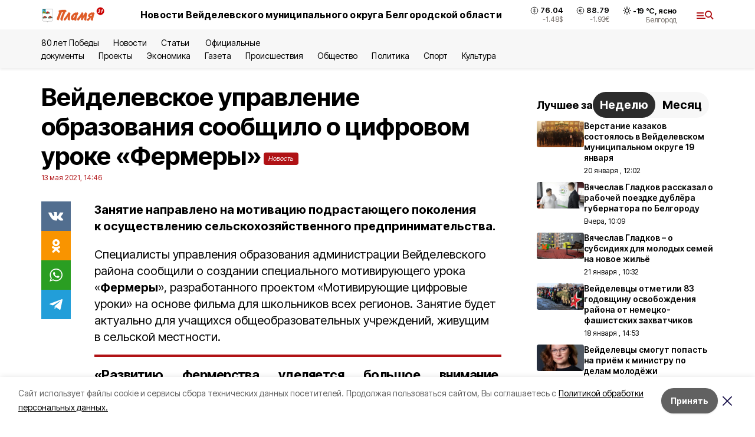

--- FILE ---
content_type: text/html; charset=utf-8
request_url: https://plamya31.ru/news/obshestvo/2021-05-13/veydelevskoe-upravlenie-obrazovaniya-soobschilo-o-tsifrovom-uroke-fermery-202130
body_size: 19194
content:
<!DOCTYPE html><html lang="ru" translate="no"><head><link rel="preconnect" href="https://fonts.googleapis.com"/><link rel="preconnect" href="https://fonts.gstatic.com" crossorigin="crossOrigin"/><script>window.yaContextCb = window.yaContextCb || []</script><script src="https://yandex.ru/ads/system/context.js" async=""></script><link rel="preconnect" href="https://fonts.gstatic.com" crossorigin /><meta charSet="utf-8"/><script async="" src="https://jsn.24smi.net/smi.js"></script><script>(window.smiq = window.smiq || []).push();</script><link rel="icon" href="https://plamya31.ru/attachments/710af20d785b76edd90130d185415b709738bb92/store/c848595aa6d507562d2b15265fc077d6291b450829f7f3427325e1727647/favicon_plamya.ico" type="image/x-icon"/><style>:root {--active-color: #B01215}</style><style>:root {--links-color: #B01215</style><meta name="viewport" content="width=1250"/><meta name="yandex-verification" content="7ac9e0fdb46d06c1"/><meta name="google-site-verification" content="eGIvmUD9h-xFiV0REHvhuiUtYEKQCV90LOesREPMbR8"/><meta name="zen-verification"/><meta property="og:url" content="https://plamya31.ru/news/obshestvo/2021-05-13/veydelevskoe-upravlenie-obrazovaniya-soobschilo-o-tsifrovom-uroke-fermery-202130"/><meta property="og:type" content="article"/><link rel="canonical" href="https://plamya31.ru/news/obshestvo/2021-05-13/veydelevskoe-upravlenie-obrazovaniya-soobschilo-o-tsifrovom-uroke-fermery-202130"/><title>Вейделевское управление образования сообщило о цифровом уроке «Фермеры»</title><meta property="og:title" content="Вейделевское управление образования сообщило о цифровом уроке «Фермеры»"/><meta property="og:description" content="Занятие направлено на мотивацию подрастающего поколения к осуществлению сельскохозяйственного предпринимательства."/><meta name="description" content="Занятие направлено на мотивацию подрастающего поколения к осуществлению сельскохозяйственного предпринимательства."/><meta property="vk:image"/><meta property="twitter:image"/><meta property="og:image"/><link rel="amphtml" href="https://plamya31.ru/news/obshestvo/2021-05-13/veydelevskoe-upravlenie-obrazovaniya-soobschilo-o-tsifrovom-uroke-fermery-202130?amp=1"/><meta name="next-head-count" content="21"/><link rel="preload" href="/_next/static/css/7525cea062d9ba07.css" as="style"/><link rel="stylesheet" href="/_next/static/css/7525cea062d9ba07.css" data-n-g=""/><link rel="preload" href="/_next/static/css/733cdf5d842729ef.css" as="style"/><link rel="stylesheet" href="/_next/static/css/733cdf5d842729ef.css" data-n-p=""/><link rel="preload" href="/_next/static/css/4afd6468bc212200.css" as="style"/><link rel="stylesheet" href="/_next/static/css/4afd6468bc212200.css"/><noscript data-n-css=""></noscript><script defer="" nomodule="" src="/_next/static/chunks/polyfills-5cd94c89d3acac5f.js"></script><script defer="" src="/_next/static/chunks/9856.ded1cf57c85110af.js"></script><script src="/_next/static/chunks/webpack-606b0d219f2158c5.js" defer=""></script><script src="/_next/static/chunks/framework-568b840ecff66744.js" defer=""></script><script src="/_next/static/chunks/main-b3fb2db701131c64.js" defer=""></script><script src="/_next/static/chunks/pages/_app-732237c6c1065986.js" defer=""></script><script src="/_next/static/chunks/a4c92b5b-8873d9e3e06a0c69.js" defer=""></script><script src="/_next/static/chunks/2642-56c8aeb99d01ffb3.js" defer=""></script><script src="/_next/static/chunks/5917-949cd58c67d4f4f2.js" defer=""></script><script src="/_next/static/chunks/8127-1a99a37dbac18254.js" defer=""></script><script src="/_next/static/chunks/1770-7a6624c724bff677.js" defer=""></script><script src="/_next/static/chunks/7049-9913525f9aae816e.js" defer=""></script><script src="/_next/static/chunks/2260-239c596b6e8c5e9d.js" defer=""></script><script src="/_next/static/chunks/9773-1d20a0b1d40ece9b.js" defer=""></script><script src="/_next/static/chunks/pages/news/%5Brubric%5D/%5Bdate%5D/%5Bslug%5D-f3fe7bf9194c39a1.js" defer=""></script><script src="/_next/static/vJKOEWHQQpt8ahsMjg6QB/_buildManifest.js" defer=""></script><script src="/_next/static/vJKOEWHQQpt8ahsMjg6QB/_ssgManifest.js" defer=""></script><script src="/_next/static/vJKOEWHQQpt8ahsMjg6QB/_middlewareManifest.js" defer=""></script><style data-href="https://fonts.googleapis.com/css2?family=Inter:wght@300;400;600;700;800;900&family=Rubik:wght@400;500;700&family=Manrope:wght@300;700;800&family=Raleway:wght@800;900&family=Montserrat:wght@400;600;700;800;900&display=swap">@font-face{font-family:'Inter';font-style:normal;font-weight:300;font-display:swap;src:url(https://fonts.gstatic.com/s/inter/v19/UcCO3FwrK3iLTeHuS_nVMrMxCp50SjIw2boKoduKmMEVuOKfMZs.woff) format('woff')}@font-face{font-family:'Inter';font-style:normal;font-weight:400;font-display:swap;src:url(https://fonts.gstatic.com/s/inter/v19/UcCO3FwrK3iLTeHuS_nVMrMxCp50SjIw2boKoduKmMEVuLyfMZs.woff) format('woff')}@font-face{font-family:'Inter';font-style:normal;font-weight:600;font-display:swap;src:url(https://fonts.gstatic.com/s/inter/v19/UcCO3FwrK3iLTeHuS_nVMrMxCp50SjIw2boKoduKmMEVuGKYMZs.woff) format('woff')}@font-face{font-family:'Inter';font-style:normal;font-weight:700;font-display:swap;src:url(https://fonts.gstatic.com/s/inter/v19/UcCO3FwrK3iLTeHuS_nVMrMxCp50SjIw2boKoduKmMEVuFuYMZs.woff) format('woff')}@font-face{font-family:'Inter';font-style:normal;font-weight:800;font-display:swap;src:url(https://fonts.gstatic.com/s/inter/v19/UcCO3FwrK3iLTeHuS_nVMrMxCp50SjIw2boKoduKmMEVuDyYMZs.woff) format('woff')}@font-face{font-family:'Inter';font-style:normal;font-weight:900;font-display:swap;src:url(https://fonts.gstatic.com/s/inter/v19/UcCO3FwrK3iLTeHuS_nVMrMxCp50SjIw2boKoduKmMEVuBWYMZs.woff) format('woff')}@font-face{font-family:'Manrope';font-style:normal;font-weight:300;font-display:swap;src:url(https://fonts.gstatic.com/s/manrope/v20/xn7_YHE41ni1AdIRqAuZuw1Bx9mbZk6jFO_G.woff) format('woff')}@font-face{font-family:'Manrope';font-style:normal;font-weight:700;font-display:swap;src:url(https://fonts.gstatic.com/s/manrope/v20/xn7_YHE41ni1AdIRqAuZuw1Bx9mbZk4aE-_G.woff) format('woff')}@font-face{font-family:'Manrope';font-style:normal;font-weight:800;font-display:swap;src:url(https://fonts.gstatic.com/s/manrope/v20/xn7_YHE41ni1AdIRqAuZuw1Bx9mbZk59E-_G.woff) format('woff')}@font-face{font-family:'Montserrat';font-style:normal;font-weight:400;font-display:swap;src:url(https://fonts.gstatic.com/s/montserrat/v31/JTUHjIg1_i6t8kCHKm4532VJOt5-QNFgpCtr6Ew9.woff) format('woff')}@font-face{font-family:'Montserrat';font-style:normal;font-weight:600;font-display:swap;src:url(https://fonts.gstatic.com/s/montserrat/v31/JTUHjIg1_i6t8kCHKm4532VJOt5-QNFgpCu170w9.woff) format('woff')}@font-face{font-family:'Montserrat';font-style:normal;font-weight:700;font-display:swap;src:url(https://fonts.gstatic.com/s/montserrat/v31/JTUHjIg1_i6t8kCHKm4532VJOt5-QNFgpCuM70w9.woff) format('woff')}@font-face{font-family:'Montserrat';font-style:normal;font-weight:800;font-display:swap;src:url(https://fonts.gstatic.com/s/montserrat/v31/JTUHjIg1_i6t8kCHKm4532VJOt5-QNFgpCvr70w9.woff) format('woff')}@font-face{font-family:'Montserrat';font-style:normal;font-weight:900;font-display:swap;src:url(https://fonts.gstatic.com/s/montserrat/v31/JTUHjIg1_i6t8kCHKm4532VJOt5-QNFgpCvC70w9.woff) format('woff')}@font-face{font-family:'Raleway';font-style:normal;font-weight:800;font-display:swap;src:url(https://fonts.gstatic.com/s/raleway/v36/1Ptxg8zYS_SKggPN4iEgvnHyvveLxVtapYCM.woff) format('woff')}@font-face{font-family:'Raleway';font-style:normal;font-weight:900;font-display:swap;src:url(https://fonts.gstatic.com/s/raleway/v36/1Ptxg8zYS_SKggPN4iEgvnHyvveLxVtzpYCM.woff) format('woff')}@font-face{font-family:'Rubik';font-style:normal;font-weight:400;font-display:swap;src:url(https://fonts.gstatic.com/s/rubik/v30/iJWZBXyIfDnIV5PNhY1KTN7Z-Yh-B4i1Uw.woff) format('woff')}@font-face{font-family:'Rubik';font-style:normal;font-weight:500;font-display:swap;src:url(https://fonts.gstatic.com/s/rubik/v30/iJWZBXyIfDnIV5PNhY1KTN7Z-Yh-NYi1Uw.woff) format('woff')}@font-face{font-family:'Rubik';font-style:normal;font-weight:700;font-display:swap;src:url(https://fonts.gstatic.com/s/rubik/v30/iJWZBXyIfDnIV5PNhY1KTN7Z-Yh-4I-1Uw.woff) format('woff')}@font-face{font-family:'Inter';font-style:normal;font-weight:300;font-display:swap;src:url(https://fonts.gstatic.com/s/inter/v19/UcC73FwrK3iLTeHuS_nVMrMxCp50SjIa2JL7W0Q5n-wU.woff2) format('woff2');unicode-range:U+0460-052F,U+1C80-1C8A,U+20B4,U+2DE0-2DFF,U+A640-A69F,U+FE2E-FE2F}@font-face{font-family:'Inter';font-style:normal;font-weight:300;font-display:swap;src:url(https://fonts.gstatic.com/s/inter/v19/UcC73FwrK3iLTeHuS_nVMrMxCp50SjIa0ZL7W0Q5n-wU.woff2) format('woff2');unicode-range:U+0301,U+0400-045F,U+0490-0491,U+04B0-04B1,U+2116}@font-face{font-family:'Inter';font-style:normal;font-weight:300;font-display:swap;src:url(https://fonts.gstatic.com/s/inter/v19/UcC73FwrK3iLTeHuS_nVMrMxCp50SjIa2ZL7W0Q5n-wU.woff2) format('woff2');unicode-range:U+1F00-1FFF}@font-face{font-family:'Inter';font-style:normal;font-weight:300;font-display:swap;src:url(https://fonts.gstatic.com/s/inter/v19/UcC73FwrK3iLTeHuS_nVMrMxCp50SjIa1pL7W0Q5n-wU.woff2) format('woff2');unicode-range:U+0370-0377,U+037A-037F,U+0384-038A,U+038C,U+038E-03A1,U+03A3-03FF}@font-face{font-family:'Inter';font-style:normal;font-weight:300;font-display:swap;src:url(https://fonts.gstatic.com/s/inter/v19/UcC73FwrK3iLTeHuS_nVMrMxCp50SjIa2pL7W0Q5n-wU.woff2) format('woff2');unicode-range:U+0102-0103,U+0110-0111,U+0128-0129,U+0168-0169,U+01A0-01A1,U+01AF-01B0,U+0300-0301,U+0303-0304,U+0308-0309,U+0323,U+0329,U+1EA0-1EF9,U+20AB}@font-face{font-family:'Inter';font-style:normal;font-weight:300;font-display:swap;src:url(https://fonts.gstatic.com/s/inter/v19/UcC73FwrK3iLTeHuS_nVMrMxCp50SjIa25L7W0Q5n-wU.woff2) format('woff2');unicode-range:U+0100-02BA,U+02BD-02C5,U+02C7-02CC,U+02CE-02D7,U+02DD-02FF,U+0304,U+0308,U+0329,U+1D00-1DBF,U+1E00-1E9F,U+1EF2-1EFF,U+2020,U+20A0-20AB,U+20AD-20C0,U+2113,U+2C60-2C7F,U+A720-A7FF}@font-face{font-family:'Inter';font-style:normal;font-weight:300;font-display:swap;src:url(https://fonts.gstatic.com/s/inter/v19/UcC73FwrK3iLTeHuS_nVMrMxCp50SjIa1ZL7W0Q5nw.woff2) format('woff2');unicode-range:U+0000-00FF,U+0131,U+0152-0153,U+02BB-02BC,U+02C6,U+02DA,U+02DC,U+0304,U+0308,U+0329,U+2000-206F,U+20AC,U+2122,U+2191,U+2193,U+2212,U+2215,U+FEFF,U+FFFD}@font-face{font-family:'Inter';font-style:normal;font-weight:400;font-display:swap;src:url(https://fonts.gstatic.com/s/inter/v19/UcC73FwrK3iLTeHuS_nVMrMxCp50SjIa2JL7W0Q5n-wU.woff2) format('woff2');unicode-range:U+0460-052F,U+1C80-1C8A,U+20B4,U+2DE0-2DFF,U+A640-A69F,U+FE2E-FE2F}@font-face{font-family:'Inter';font-style:normal;font-weight:400;font-display:swap;src:url(https://fonts.gstatic.com/s/inter/v19/UcC73FwrK3iLTeHuS_nVMrMxCp50SjIa0ZL7W0Q5n-wU.woff2) format('woff2');unicode-range:U+0301,U+0400-045F,U+0490-0491,U+04B0-04B1,U+2116}@font-face{font-family:'Inter';font-style:normal;font-weight:400;font-display:swap;src:url(https://fonts.gstatic.com/s/inter/v19/UcC73FwrK3iLTeHuS_nVMrMxCp50SjIa2ZL7W0Q5n-wU.woff2) format('woff2');unicode-range:U+1F00-1FFF}@font-face{font-family:'Inter';font-style:normal;font-weight:400;font-display:swap;src:url(https://fonts.gstatic.com/s/inter/v19/UcC73FwrK3iLTeHuS_nVMrMxCp50SjIa1pL7W0Q5n-wU.woff2) format('woff2');unicode-range:U+0370-0377,U+037A-037F,U+0384-038A,U+038C,U+038E-03A1,U+03A3-03FF}@font-face{font-family:'Inter';font-style:normal;font-weight:400;font-display:swap;src:url(https://fonts.gstatic.com/s/inter/v19/UcC73FwrK3iLTeHuS_nVMrMxCp50SjIa2pL7W0Q5n-wU.woff2) format('woff2');unicode-range:U+0102-0103,U+0110-0111,U+0128-0129,U+0168-0169,U+01A0-01A1,U+01AF-01B0,U+0300-0301,U+0303-0304,U+0308-0309,U+0323,U+0329,U+1EA0-1EF9,U+20AB}@font-face{font-family:'Inter';font-style:normal;font-weight:400;font-display:swap;src:url(https://fonts.gstatic.com/s/inter/v19/UcC73FwrK3iLTeHuS_nVMrMxCp50SjIa25L7W0Q5n-wU.woff2) format('woff2');unicode-range:U+0100-02BA,U+02BD-02C5,U+02C7-02CC,U+02CE-02D7,U+02DD-02FF,U+0304,U+0308,U+0329,U+1D00-1DBF,U+1E00-1E9F,U+1EF2-1EFF,U+2020,U+20A0-20AB,U+20AD-20C0,U+2113,U+2C60-2C7F,U+A720-A7FF}@font-face{font-family:'Inter';font-style:normal;font-weight:400;font-display:swap;src:url(https://fonts.gstatic.com/s/inter/v19/UcC73FwrK3iLTeHuS_nVMrMxCp50SjIa1ZL7W0Q5nw.woff2) format('woff2');unicode-range:U+0000-00FF,U+0131,U+0152-0153,U+02BB-02BC,U+02C6,U+02DA,U+02DC,U+0304,U+0308,U+0329,U+2000-206F,U+20AC,U+2122,U+2191,U+2193,U+2212,U+2215,U+FEFF,U+FFFD}@font-face{font-family:'Inter';font-style:normal;font-weight:600;font-display:swap;src:url(https://fonts.gstatic.com/s/inter/v19/UcC73FwrK3iLTeHuS_nVMrMxCp50SjIa2JL7W0Q5n-wU.woff2) format('woff2');unicode-range:U+0460-052F,U+1C80-1C8A,U+20B4,U+2DE0-2DFF,U+A640-A69F,U+FE2E-FE2F}@font-face{font-family:'Inter';font-style:normal;font-weight:600;font-display:swap;src:url(https://fonts.gstatic.com/s/inter/v19/UcC73FwrK3iLTeHuS_nVMrMxCp50SjIa0ZL7W0Q5n-wU.woff2) format('woff2');unicode-range:U+0301,U+0400-045F,U+0490-0491,U+04B0-04B1,U+2116}@font-face{font-family:'Inter';font-style:normal;font-weight:600;font-display:swap;src:url(https://fonts.gstatic.com/s/inter/v19/UcC73FwrK3iLTeHuS_nVMrMxCp50SjIa2ZL7W0Q5n-wU.woff2) format('woff2');unicode-range:U+1F00-1FFF}@font-face{font-family:'Inter';font-style:normal;font-weight:600;font-display:swap;src:url(https://fonts.gstatic.com/s/inter/v19/UcC73FwrK3iLTeHuS_nVMrMxCp50SjIa1pL7W0Q5n-wU.woff2) format('woff2');unicode-range:U+0370-0377,U+037A-037F,U+0384-038A,U+038C,U+038E-03A1,U+03A3-03FF}@font-face{font-family:'Inter';font-style:normal;font-weight:600;font-display:swap;src:url(https://fonts.gstatic.com/s/inter/v19/UcC73FwrK3iLTeHuS_nVMrMxCp50SjIa2pL7W0Q5n-wU.woff2) format('woff2');unicode-range:U+0102-0103,U+0110-0111,U+0128-0129,U+0168-0169,U+01A0-01A1,U+01AF-01B0,U+0300-0301,U+0303-0304,U+0308-0309,U+0323,U+0329,U+1EA0-1EF9,U+20AB}@font-face{font-family:'Inter';font-style:normal;font-weight:600;font-display:swap;src:url(https://fonts.gstatic.com/s/inter/v19/UcC73FwrK3iLTeHuS_nVMrMxCp50SjIa25L7W0Q5n-wU.woff2) format('woff2');unicode-range:U+0100-02BA,U+02BD-02C5,U+02C7-02CC,U+02CE-02D7,U+02DD-02FF,U+0304,U+0308,U+0329,U+1D00-1DBF,U+1E00-1E9F,U+1EF2-1EFF,U+2020,U+20A0-20AB,U+20AD-20C0,U+2113,U+2C60-2C7F,U+A720-A7FF}@font-face{font-family:'Inter';font-style:normal;font-weight:600;font-display:swap;src:url(https://fonts.gstatic.com/s/inter/v19/UcC73FwrK3iLTeHuS_nVMrMxCp50SjIa1ZL7W0Q5nw.woff2) format('woff2');unicode-range:U+0000-00FF,U+0131,U+0152-0153,U+02BB-02BC,U+02C6,U+02DA,U+02DC,U+0304,U+0308,U+0329,U+2000-206F,U+20AC,U+2122,U+2191,U+2193,U+2212,U+2215,U+FEFF,U+FFFD}@font-face{font-family:'Inter';font-style:normal;font-weight:700;font-display:swap;src:url(https://fonts.gstatic.com/s/inter/v19/UcC73FwrK3iLTeHuS_nVMrMxCp50SjIa2JL7W0Q5n-wU.woff2) format('woff2');unicode-range:U+0460-052F,U+1C80-1C8A,U+20B4,U+2DE0-2DFF,U+A640-A69F,U+FE2E-FE2F}@font-face{font-family:'Inter';font-style:normal;font-weight:700;font-display:swap;src:url(https://fonts.gstatic.com/s/inter/v19/UcC73FwrK3iLTeHuS_nVMrMxCp50SjIa0ZL7W0Q5n-wU.woff2) format('woff2');unicode-range:U+0301,U+0400-045F,U+0490-0491,U+04B0-04B1,U+2116}@font-face{font-family:'Inter';font-style:normal;font-weight:700;font-display:swap;src:url(https://fonts.gstatic.com/s/inter/v19/UcC73FwrK3iLTeHuS_nVMrMxCp50SjIa2ZL7W0Q5n-wU.woff2) format('woff2');unicode-range:U+1F00-1FFF}@font-face{font-family:'Inter';font-style:normal;font-weight:700;font-display:swap;src:url(https://fonts.gstatic.com/s/inter/v19/UcC73FwrK3iLTeHuS_nVMrMxCp50SjIa1pL7W0Q5n-wU.woff2) format('woff2');unicode-range:U+0370-0377,U+037A-037F,U+0384-038A,U+038C,U+038E-03A1,U+03A3-03FF}@font-face{font-family:'Inter';font-style:normal;font-weight:700;font-display:swap;src:url(https://fonts.gstatic.com/s/inter/v19/UcC73FwrK3iLTeHuS_nVMrMxCp50SjIa2pL7W0Q5n-wU.woff2) format('woff2');unicode-range:U+0102-0103,U+0110-0111,U+0128-0129,U+0168-0169,U+01A0-01A1,U+01AF-01B0,U+0300-0301,U+0303-0304,U+0308-0309,U+0323,U+0329,U+1EA0-1EF9,U+20AB}@font-face{font-family:'Inter';font-style:normal;font-weight:700;font-display:swap;src:url(https://fonts.gstatic.com/s/inter/v19/UcC73FwrK3iLTeHuS_nVMrMxCp50SjIa25L7W0Q5n-wU.woff2) format('woff2');unicode-range:U+0100-02BA,U+02BD-02C5,U+02C7-02CC,U+02CE-02D7,U+02DD-02FF,U+0304,U+0308,U+0329,U+1D00-1DBF,U+1E00-1E9F,U+1EF2-1EFF,U+2020,U+20A0-20AB,U+20AD-20C0,U+2113,U+2C60-2C7F,U+A720-A7FF}@font-face{font-family:'Inter';font-style:normal;font-weight:700;font-display:swap;src:url(https://fonts.gstatic.com/s/inter/v19/UcC73FwrK3iLTeHuS_nVMrMxCp50SjIa1ZL7W0Q5nw.woff2) format('woff2');unicode-range:U+0000-00FF,U+0131,U+0152-0153,U+02BB-02BC,U+02C6,U+02DA,U+02DC,U+0304,U+0308,U+0329,U+2000-206F,U+20AC,U+2122,U+2191,U+2193,U+2212,U+2215,U+FEFF,U+FFFD}@font-face{font-family:'Inter';font-style:normal;font-weight:800;font-display:swap;src:url(https://fonts.gstatic.com/s/inter/v19/UcC73FwrK3iLTeHuS_nVMrMxCp50SjIa2JL7W0Q5n-wU.woff2) format('woff2');unicode-range:U+0460-052F,U+1C80-1C8A,U+20B4,U+2DE0-2DFF,U+A640-A69F,U+FE2E-FE2F}@font-face{font-family:'Inter';font-style:normal;font-weight:800;font-display:swap;src:url(https://fonts.gstatic.com/s/inter/v19/UcC73FwrK3iLTeHuS_nVMrMxCp50SjIa0ZL7W0Q5n-wU.woff2) format('woff2');unicode-range:U+0301,U+0400-045F,U+0490-0491,U+04B0-04B1,U+2116}@font-face{font-family:'Inter';font-style:normal;font-weight:800;font-display:swap;src:url(https://fonts.gstatic.com/s/inter/v19/UcC73FwrK3iLTeHuS_nVMrMxCp50SjIa2ZL7W0Q5n-wU.woff2) format('woff2');unicode-range:U+1F00-1FFF}@font-face{font-family:'Inter';font-style:normal;font-weight:800;font-display:swap;src:url(https://fonts.gstatic.com/s/inter/v19/UcC73FwrK3iLTeHuS_nVMrMxCp50SjIa1pL7W0Q5n-wU.woff2) format('woff2');unicode-range:U+0370-0377,U+037A-037F,U+0384-038A,U+038C,U+038E-03A1,U+03A3-03FF}@font-face{font-family:'Inter';font-style:normal;font-weight:800;font-display:swap;src:url(https://fonts.gstatic.com/s/inter/v19/UcC73FwrK3iLTeHuS_nVMrMxCp50SjIa2pL7W0Q5n-wU.woff2) format('woff2');unicode-range:U+0102-0103,U+0110-0111,U+0128-0129,U+0168-0169,U+01A0-01A1,U+01AF-01B0,U+0300-0301,U+0303-0304,U+0308-0309,U+0323,U+0329,U+1EA0-1EF9,U+20AB}@font-face{font-family:'Inter';font-style:normal;font-weight:800;font-display:swap;src:url(https://fonts.gstatic.com/s/inter/v19/UcC73FwrK3iLTeHuS_nVMrMxCp50SjIa25L7W0Q5n-wU.woff2) format('woff2');unicode-range:U+0100-02BA,U+02BD-02C5,U+02C7-02CC,U+02CE-02D7,U+02DD-02FF,U+0304,U+0308,U+0329,U+1D00-1DBF,U+1E00-1E9F,U+1EF2-1EFF,U+2020,U+20A0-20AB,U+20AD-20C0,U+2113,U+2C60-2C7F,U+A720-A7FF}@font-face{font-family:'Inter';font-style:normal;font-weight:800;font-display:swap;src:url(https://fonts.gstatic.com/s/inter/v19/UcC73FwrK3iLTeHuS_nVMrMxCp50SjIa1ZL7W0Q5nw.woff2) format('woff2');unicode-range:U+0000-00FF,U+0131,U+0152-0153,U+02BB-02BC,U+02C6,U+02DA,U+02DC,U+0304,U+0308,U+0329,U+2000-206F,U+20AC,U+2122,U+2191,U+2193,U+2212,U+2215,U+FEFF,U+FFFD}@font-face{font-family:'Inter';font-style:normal;font-weight:900;font-display:swap;src:url(https://fonts.gstatic.com/s/inter/v19/UcC73FwrK3iLTeHuS_nVMrMxCp50SjIa2JL7W0Q5n-wU.woff2) format('woff2');unicode-range:U+0460-052F,U+1C80-1C8A,U+20B4,U+2DE0-2DFF,U+A640-A69F,U+FE2E-FE2F}@font-face{font-family:'Inter';font-style:normal;font-weight:900;font-display:swap;src:url(https://fonts.gstatic.com/s/inter/v19/UcC73FwrK3iLTeHuS_nVMrMxCp50SjIa0ZL7W0Q5n-wU.woff2) format('woff2');unicode-range:U+0301,U+0400-045F,U+0490-0491,U+04B0-04B1,U+2116}@font-face{font-family:'Inter';font-style:normal;font-weight:900;font-display:swap;src:url(https://fonts.gstatic.com/s/inter/v19/UcC73FwrK3iLTeHuS_nVMrMxCp50SjIa2ZL7W0Q5n-wU.woff2) format('woff2');unicode-range:U+1F00-1FFF}@font-face{font-family:'Inter';font-style:normal;font-weight:900;font-display:swap;src:url(https://fonts.gstatic.com/s/inter/v19/UcC73FwrK3iLTeHuS_nVMrMxCp50SjIa1pL7W0Q5n-wU.woff2) format('woff2');unicode-range:U+0370-0377,U+037A-037F,U+0384-038A,U+038C,U+038E-03A1,U+03A3-03FF}@font-face{font-family:'Inter';font-style:normal;font-weight:900;font-display:swap;src:url(https://fonts.gstatic.com/s/inter/v19/UcC73FwrK3iLTeHuS_nVMrMxCp50SjIa2pL7W0Q5n-wU.woff2) format('woff2');unicode-range:U+0102-0103,U+0110-0111,U+0128-0129,U+0168-0169,U+01A0-01A1,U+01AF-01B0,U+0300-0301,U+0303-0304,U+0308-0309,U+0323,U+0329,U+1EA0-1EF9,U+20AB}@font-face{font-family:'Inter';font-style:normal;font-weight:900;font-display:swap;src:url(https://fonts.gstatic.com/s/inter/v19/UcC73FwrK3iLTeHuS_nVMrMxCp50SjIa25L7W0Q5n-wU.woff2) format('woff2');unicode-range:U+0100-02BA,U+02BD-02C5,U+02C7-02CC,U+02CE-02D7,U+02DD-02FF,U+0304,U+0308,U+0329,U+1D00-1DBF,U+1E00-1E9F,U+1EF2-1EFF,U+2020,U+20A0-20AB,U+20AD-20C0,U+2113,U+2C60-2C7F,U+A720-A7FF}@font-face{font-family:'Inter';font-style:normal;font-weight:900;font-display:swap;src:url(https://fonts.gstatic.com/s/inter/v19/UcC73FwrK3iLTeHuS_nVMrMxCp50SjIa1ZL7W0Q5nw.woff2) format('woff2');unicode-range:U+0000-00FF,U+0131,U+0152-0153,U+02BB-02BC,U+02C6,U+02DA,U+02DC,U+0304,U+0308,U+0329,U+2000-206F,U+20AC,U+2122,U+2191,U+2193,U+2212,U+2215,U+FEFF,U+FFFD}@font-face{font-family:'Manrope';font-style:normal;font-weight:300;font-display:swap;src:url(https://fonts.gstatic.com/s/manrope/v20/xn7gYHE41ni1AdIRggqxSvfedN62Zw.woff2) format('woff2');unicode-range:U+0460-052F,U+1C80-1C8A,U+20B4,U+2DE0-2DFF,U+A640-A69F,U+FE2E-FE2F}@font-face{font-family:'Manrope';font-style:normal;font-weight:300;font-display:swap;src:url(https://fonts.gstatic.com/s/manrope/v20/xn7gYHE41ni1AdIRggOxSvfedN62Zw.woff2) format('woff2');unicode-range:U+0301,U+0400-045F,U+0490-0491,U+04B0-04B1,U+2116}@font-face{font-family:'Manrope';font-style:normal;font-weight:300;font-display:swap;src:url(https://fonts.gstatic.com/s/manrope/v20/xn7gYHE41ni1AdIRggSxSvfedN62Zw.woff2) format('woff2');unicode-range:U+0370-0377,U+037A-037F,U+0384-038A,U+038C,U+038E-03A1,U+03A3-03FF}@font-face{font-family:'Manrope';font-style:normal;font-weight:300;font-display:swap;src:url(https://fonts.gstatic.com/s/manrope/v20/xn7gYHE41ni1AdIRggixSvfedN62Zw.woff2) format('woff2');unicode-range:U+0102-0103,U+0110-0111,U+0128-0129,U+0168-0169,U+01A0-01A1,U+01AF-01B0,U+0300-0301,U+0303-0304,U+0308-0309,U+0323,U+0329,U+1EA0-1EF9,U+20AB}@font-face{font-family:'Manrope';font-style:normal;font-weight:300;font-display:swap;src:url(https://fonts.gstatic.com/s/manrope/v20/xn7gYHE41ni1AdIRggmxSvfedN62Zw.woff2) format('woff2');unicode-range:U+0100-02BA,U+02BD-02C5,U+02C7-02CC,U+02CE-02D7,U+02DD-02FF,U+0304,U+0308,U+0329,U+1D00-1DBF,U+1E00-1E9F,U+1EF2-1EFF,U+2020,U+20A0-20AB,U+20AD-20C0,U+2113,U+2C60-2C7F,U+A720-A7FF}@font-face{font-family:'Manrope';font-style:normal;font-weight:300;font-display:swap;src:url(https://fonts.gstatic.com/s/manrope/v20/xn7gYHE41ni1AdIRggexSvfedN4.woff2) format('woff2');unicode-range:U+0000-00FF,U+0131,U+0152-0153,U+02BB-02BC,U+02C6,U+02DA,U+02DC,U+0304,U+0308,U+0329,U+2000-206F,U+20AC,U+2122,U+2191,U+2193,U+2212,U+2215,U+FEFF,U+FFFD}@font-face{font-family:'Manrope';font-style:normal;font-weight:700;font-display:swap;src:url(https://fonts.gstatic.com/s/manrope/v20/xn7gYHE41ni1AdIRggqxSvfedN62Zw.woff2) format('woff2');unicode-range:U+0460-052F,U+1C80-1C8A,U+20B4,U+2DE0-2DFF,U+A640-A69F,U+FE2E-FE2F}@font-face{font-family:'Manrope';font-style:normal;font-weight:700;font-display:swap;src:url(https://fonts.gstatic.com/s/manrope/v20/xn7gYHE41ni1AdIRggOxSvfedN62Zw.woff2) format('woff2');unicode-range:U+0301,U+0400-045F,U+0490-0491,U+04B0-04B1,U+2116}@font-face{font-family:'Manrope';font-style:normal;font-weight:700;font-display:swap;src:url(https://fonts.gstatic.com/s/manrope/v20/xn7gYHE41ni1AdIRggSxSvfedN62Zw.woff2) format('woff2');unicode-range:U+0370-0377,U+037A-037F,U+0384-038A,U+038C,U+038E-03A1,U+03A3-03FF}@font-face{font-family:'Manrope';font-style:normal;font-weight:700;font-display:swap;src:url(https://fonts.gstatic.com/s/manrope/v20/xn7gYHE41ni1AdIRggixSvfedN62Zw.woff2) format('woff2');unicode-range:U+0102-0103,U+0110-0111,U+0128-0129,U+0168-0169,U+01A0-01A1,U+01AF-01B0,U+0300-0301,U+0303-0304,U+0308-0309,U+0323,U+0329,U+1EA0-1EF9,U+20AB}@font-face{font-family:'Manrope';font-style:normal;font-weight:700;font-display:swap;src:url(https://fonts.gstatic.com/s/manrope/v20/xn7gYHE41ni1AdIRggmxSvfedN62Zw.woff2) format('woff2');unicode-range:U+0100-02BA,U+02BD-02C5,U+02C7-02CC,U+02CE-02D7,U+02DD-02FF,U+0304,U+0308,U+0329,U+1D00-1DBF,U+1E00-1E9F,U+1EF2-1EFF,U+2020,U+20A0-20AB,U+20AD-20C0,U+2113,U+2C60-2C7F,U+A720-A7FF}@font-face{font-family:'Manrope';font-style:normal;font-weight:700;font-display:swap;src:url(https://fonts.gstatic.com/s/manrope/v20/xn7gYHE41ni1AdIRggexSvfedN4.woff2) format('woff2');unicode-range:U+0000-00FF,U+0131,U+0152-0153,U+02BB-02BC,U+02C6,U+02DA,U+02DC,U+0304,U+0308,U+0329,U+2000-206F,U+20AC,U+2122,U+2191,U+2193,U+2212,U+2215,U+FEFF,U+FFFD}@font-face{font-family:'Manrope';font-style:normal;font-weight:800;font-display:swap;src:url(https://fonts.gstatic.com/s/manrope/v20/xn7gYHE41ni1AdIRggqxSvfedN62Zw.woff2) format('woff2');unicode-range:U+0460-052F,U+1C80-1C8A,U+20B4,U+2DE0-2DFF,U+A640-A69F,U+FE2E-FE2F}@font-face{font-family:'Manrope';font-style:normal;font-weight:800;font-display:swap;src:url(https://fonts.gstatic.com/s/manrope/v20/xn7gYHE41ni1AdIRggOxSvfedN62Zw.woff2) format('woff2');unicode-range:U+0301,U+0400-045F,U+0490-0491,U+04B0-04B1,U+2116}@font-face{font-family:'Manrope';font-style:normal;font-weight:800;font-display:swap;src:url(https://fonts.gstatic.com/s/manrope/v20/xn7gYHE41ni1AdIRggSxSvfedN62Zw.woff2) format('woff2');unicode-range:U+0370-0377,U+037A-037F,U+0384-038A,U+038C,U+038E-03A1,U+03A3-03FF}@font-face{font-family:'Manrope';font-style:normal;font-weight:800;font-display:swap;src:url(https://fonts.gstatic.com/s/manrope/v20/xn7gYHE41ni1AdIRggixSvfedN62Zw.woff2) format('woff2');unicode-range:U+0102-0103,U+0110-0111,U+0128-0129,U+0168-0169,U+01A0-01A1,U+01AF-01B0,U+0300-0301,U+0303-0304,U+0308-0309,U+0323,U+0329,U+1EA0-1EF9,U+20AB}@font-face{font-family:'Manrope';font-style:normal;font-weight:800;font-display:swap;src:url(https://fonts.gstatic.com/s/manrope/v20/xn7gYHE41ni1AdIRggmxSvfedN62Zw.woff2) format('woff2');unicode-range:U+0100-02BA,U+02BD-02C5,U+02C7-02CC,U+02CE-02D7,U+02DD-02FF,U+0304,U+0308,U+0329,U+1D00-1DBF,U+1E00-1E9F,U+1EF2-1EFF,U+2020,U+20A0-20AB,U+20AD-20C0,U+2113,U+2C60-2C7F,U+A720-A7FF}@font-face{font-family:'Manrope';font-style:normal;font-weight:800;font-display:swap;src:url(https://fonts.gstatic.com/s/manrope/v20/xn7gYHE41ni1AdIRggexSvfedN4.woff2) format('woff2');unicode-range:U+0000-00FF,U+0131,U+0152-0153,U+02BB-02BC,U+02C6,U+02DA,U+02DC,U+0304,U+0308,U+0329,U+2000-206F,U+20AC,U+2122,U+2191,U+2193,U+2212,U+2215,U+FEFF,U+FFFD}@font-face{font-family:'Montserrat';font-style:normal;font-weight:400;font-display:swap;src:url(https://fonts.gstatic.com/s/montserrat/v31/JTUSjIg1_i6t8kCHKm459WRhyyTh89ZNpQ.woff2) format('woff2');unicode-range:U+0460-052F,U+1C80-1C8A,U+20B4,U+2DE0-2DFF,U+A640-A69F,U+FE2E-FE2F}@font-face{font-family:'Montserrat';font-style:normal;font-weight:400;font-display:swap;src:url(https://fonts.gstatic.com/s/montserrat/v31/JTUSjIg1_i6t8kCHKm459W1hyyTh89ZNpQ.woff2) format('woff2');unicode-range:U+0301,U+0400-045F,U+0490-0491,U+04B0-04B1,U+2116}@font-face{font-family:'Montserrat';font-style:normal;font-weight:400;font-display:swap;src:url(https://fonts.gstatic.com/s/montserrat/v31/JTUSjIg1_i6t8kCHKm459WZhyyTh89ZNpQ.woff2) format('woff2');unicode-range:U+0102-0103,U+0110-0111,U+0128-0129,U+0168-0169,U+01A0-01A1,U+01AF-01B0,U+0300-0301,U+0303-0304,U+0308-0309,U+0323,U+0329,U+1EA0-1EF9,U+20AB}@font-face{font-family:'Montserrat';font-style:normal;font-weight:400;font-display:swap;src:url(https://fonts.gstatic.com/s/montserrat/v31/JTUSjIg1_i6t8kCHKm459WdhyyTh89ZNpQ.woff2) format('woff2');unicode-range:U+0100-02BA,U+02BD-02C5,U+02C7-02CC,U+02CE-02D7,U+02DD-02FF,U+0304,U+0308,U+0329,U+1D00-1DBF,U+1E00-1E9F,U+1EF2-1EFF,U+2020,U+20A0-20AB,U+20AD-20C0,U+2113,U+2C60-2C7F,U+A720-A7FF}@font-face{font-family:'Montserrat';font-style:normal;font-weight:400;font-display:swap;src:url(https://fonts.gstatic.com/s/montserrat/v31/JTUSjIg1_i6t8kCHKm459WlhyyTh89Y.woff2) format('woff2');unicode-range:U+0000-00FF,U+0131,U+0152-0153,U+02BB-02BC,U+02C6,U+02DA,U+02DC,U+0304,U+0308,U+0329,U+2000-206F,U+20AC,U+2122,U+2191,U+2193,U+2212,U+2215,U+FEFF,U+FFFD}@font-face{font-family:'Montserrat';font-style:normal;font-weight:600;font-display:swap;src:url(https://fonts.gstatic.com/s/montserrat/v31/JTUSjIg1_i6t8kCHKm459WRhyyTh89ZNpQ.woff2) format('woff2');unicode-range:U+0460-052F,U+1C80-1C8A,U+20B4,U+2DE0-2DFF,U+A640-A69F,U+FE2E-FE2F}@font-face{font-family:'Montserrat';font-style:normal;font-weight:600;font-display:swap;src:url(https://fonts.gstatic.com/s/montserrat/v31/JTUSjIg1_i6t8kCHKm459W1hyyTh89ZNpQ.woff2) format('woff2');unicode-range:U+0301,U+0400-045F,U+0490-0491,U+04B0-04B1,U+2116}@font-face{font-family:'Montserrat';font-style:normal;font-weight:600;font-display:swap;src:url(https://fonts.gstatic.com/s/montserrat/v31/JTUSjIg1_i6t8kCHKm459WZhyyTh89ZNpQ.woff2) format('woff2');unicode-range:U+0102-0103,U+0110-0111,U+0128-0129,U+0168-0169,U+01A0-01A1,U+01AF-01B0,U+0300-0301,U+0303-0304,U+0308-0309,U+0323,U+0329,U+1EA0-1EF9,U+20AB}@font-face{font-family:'Montserrat';font-style:normal;font-weight:600;font-display:swap;src:url(https://fonts.gstatic.com/s/montserrat/v31/JTUSjIg1_i6t8kCHKm459WdhyyTh89ZNpQ.woff2) format('woff2');unicode-range:U+0100-02BA,U+02BD-02C5,U+02C7-02CC,U+02CE-02D7,U+02DD-02FF,U+0304,U+0308,U+0329,U+1D00-1DBF,U+1E00-1E9F,U+1EF2-1EFF,U+2020,U+20A0-20AB,U+20AD-20C0,U+2113,U+2C60-2C7F,U+A720-A7FF}@font-face{font-family:'Montserrat';font-style:normal;font-weight:600;font-display:swap;src:url(https://fonts.gstatic.com/s/montserrat/v31/JTUSjIg1_i6t8kCHKm459WlhyyTh89Y.woff2) format('woff2');unicode-range:U+0000-00FF,U+0131,U+0152-0153,U+02BB-02BC,U+02C6,U+02DA,U+02DC,U+0304,U+0308,U+0329,U+2000-206F,U+20AC,U+2122,U+2191,U+2193,U+2212,U+2215,U+FEFF,U+FFFD}@font-face{font-family:'Montserrat';font-style:normal;font-weight:700;font-display:swap;src:url(https://fonts.gstatic.com/s/montserrat/v31/JTUSjIg1_i6t8kCHKm459WRhyyTh89ZNpQ.woff2) format('woff2');unicode-range:U+0460-052F,U+1C80-1C8A,U+20B4,U+2DE0-2DFF,U+A640-A69F,U+FE2E-FE2F}@font-face{font-family:'Montserrat';font-style:normal;font-weight:700;font-display:swap;src:url(https://fonts.gstatic.com/s/montserrat/v31/JTUSjIg1_i6t8kCHKm459W1hyyTh89ZNpQ.woff2) format('woff2');unicode-range:U+0301,U+0400-045F,U+0490-0491,U+04B0-04B1,U+2116}@font-face{font-family:'Montserrat';font-style:normal;font-weight:700;font-display:swap;src:url(https://fonts.gstatic.com/s/montserrat/v31/JTUSjIg1_i6t8kCHKm459WZhyyTh89ZNpQ.woff2) format('woff2');unicode-range:U+0102-0103,U+0110-0111,U+0128-0129,U+0168-0169,U+01A0-01A1,U+01AF-01B0,U+0300-0301,U+0303-0304,U+0308-0309,U+0323,U+0329,U+1EA0-1EF9,U+20AB}@font-face{font-family:'Montserrat';font-style:normal;font-weight:700;font-display:swap;src:url(https://fonts.gstatic.com/s/montserrat/v31/JTUSjIg1_i6t8kCHKm459WdhyyTh89ZNpQ.woff2) format('woff2');unicode-range:U+0100-02BA,U+02BD-02C5,U+02C7-02CC,U+02CE-02D7,U+02DD-02FF,U+0304,U+0308,U+0329,U+1D00-1DBF,U+1E00-1E9F,U+1EF2-1EFF,U+2020,U+20A0-20AB,U+20AD-20C0,U+2113,U+2C60-2C7F,U+A720-A7FF}@font-face{font-family:'Montserrat';font-style:normal;font-weight:700;font-display:swap;src:url(https://fonts.gstatic.com/s/montserrat/v31/JTUSjIg1_i6t8kCHKm459WlhyyTh89Y.woff2) format('woff2');unicode-range:U+0000-00FF,U+0131,U+0152-0153,U+02BB-02BC,U+02C6,U+02DA,U+02DC,U+0304,U+0308,U+0329,U+2000-206F,U+20AC,U+2122,U+2191,U+2193,U+2212,U+2215,U+FEFF,U+FFFD}@font-face{font-family:'Montserrat';font-style:normal;font-weight:800;font-display:swap;src:url(https://fonts.gstatic.com/s/montserrat/v31/JTUSjIg1_i6t8kCHKm459WRhyyTh89ZNpQ.woff2) format('woff2');unicode-range:U+0460-052F,U+1C80-1C8A,U+20B4,U+2DE0-2DFF,U+A640-A69F,U+FE2E-FE2F}@font-face{font-family:'Montserrat';font-style:normal;font-weight:800;font-display:swap;src:url(https://fonts.gstatic.com/s/montserrat/v31/JTUSjIg1_i6t8kCHKm459W1hyyTh89ZNpQ.woff2) format('woff2');unicode-range:U+0301,U+0400-045F,U+0490-0491,U+04B0-04B1,U+2116}@font-face{font-family:'Montserrat';font-style:normal;font-weight:800;font-display:swap;src:url(https://fonts.gstatic.com/s/montserrat/v31/JTUSjIg1_i6t8kCHKm459WZhyyTh89ZNpQ.woff2) format('woff2');unicode-range:U+0102-0103,U+0110-0111,U+0128-0129,U+0168-0169,U+01A0-01A1,U+01AF-01B0,U+0300-0301,U+0303-0304,U+0308-0309,U+0323,U+0329,U+1EA0-1EF9,U+20AB}@font-face{font-family:'Montserrat';font-style:normal;font-weight:800;font-display:swap;src:url(https://fonts.gstatic.com/s/montserrat/v31/JTUSjIg1_i6t8kCHKm459WdhyyTh89ZNpQ.woff2) format('woff2');unicode-range:U+0100-02BA,U+02BD-02C5,U+02C7-02CC,U+02CE-02D7,U+02DD-02FF,U+0304,U+0308,U+0329,U+1D00-1DBF,U+1E00-1E9F,U+1EF2-1EFF,U+2020,U+20A0-20AB,U+20AD-20C0,U+2113,U+2C60-2C7F,U+A720-A7FF}@font-face{font-family:'Montserrat';font-style:normal;font-weight:800;font-display:swap;src:url(https://fonts.gstatic.com/s/montserrat/v31/JTUSjIg1_i6t8kCHKm459WlhyyTh89Y.woff2) format('woff2');unicode-range:U+0000-00FF,U+0131,U+0152-0153,U+02BB-02BC,U+02C6,U+02DA,U+02DC,U+0304,U+0308,U+0329,U+2000-206F,U+20AC,U+2122,U+2191,U+2193,U+2212,U+2215,U+FEFF,U+FFFD}@font-face{font-family:'Montserrat';font-style:normal;font-weight:900;font-display:swap;src:url(https://fonts.gstatic.com/s/montserrat/v31/JTUSjIg1_i6t8kCHKm459WRhyyTh89ZNpQ.woff2) format('woff2');unicode-range:U+0460-052F,U+1C80-1C8A,U+20B4,U+2DE0-2DFF,U+A640-A69F,U+FE2E-FE2F}@font-face{font-family:'Montserrat';font-style:normal;font-weight:900;font-display:swap;src:url(https://fonts.gstatic.com/s/montserrat/v31/JTUSjIg1_i6t8kCHKm459W1hyyTh89ZNpQ.woff2) format('woff2');unicode-range:U+0301,U+0400-045F,U+0490-0491,U+04B0-04B1,U+2116}@font-face{font-family:'Montserrat';font-style:normal;font-weight:900;font-display:swap;src:url(https://fonts.gstatic.com/s/montserrat/v31/JTUSjIg1_i6t8kCHKm459WZhyyTh89ZNpQ.woff2) format('woff2');unicode-range:U+0102-0103,U+0110-0111,U+0128-0129,U+0168-0169,U+01A0-01A1,U+01AF-01B0,U+0300-0301,U+0303-0304,U+0308-0309,U+0323,U+0329,U+1EA0-1EF9,U+20AB}@font-face{font-family:'Montserrat';font-style:normal;font-weight:900;font-display:swap;src:url(https://fonts.gstatic.com/s/montserrat/v31/JTUSjIg1_i6t8kCHKm459WdhyyTh89ZNpQ.woff2) format('woff2');unicode-range:U+0100-02BA,U+02BD-02C5,U+02C7-02CC,U+02CE-02D7,U+02DD-02FF,U+0304,U+0308,U+0329,U+1D00-1DBF,U+1E00-1E9F,U+1EF2-1EFF,U+2020,U+20A0-20AB,U+20AD-20C0,U+2113,U+2C60-2C7F,U+A720-A7FF}@font-face{font-family:'Montserrat';font-style:normal;font-weight:900;font-display:swap;src:url(https://fonts.gstatic.com/s/montserrat/v31/JTUSjIg1_i6t8kCHKm459WlhyyTh89Y.woff2) format('woff2');unicode-range:U+0000-00FF,U+0131,U+0152-0153,U+02BB-02BC,U+02C6,U+02DA,U+02DC,U+0304,U+0308,U+0329,U+2000-206F,U+20AC,U+2122,U+2191,U+2193,U+2212,U+2215,U+FEFF,U+FFFD}@font-face{font-family:'Raleway';font-style:normal;font-weight:800;font-display:swap;src:url(https://fonts.gstatic.com/s/raleway/v36/1Ptug8zYS_SKggPNyCAIT4ttDfCmxA.woff2) format('woff2');unicode-range:U+0460-052F,U+1C80-1C8A,U+20B4,U+2DE0-2DFF,U+A640-A69F,U+FE2E-FE2F}@font-face{font-family:'Raleway';font-style:normal;font-weight:800;font-display:swap;src:url(https://fonts.gstatic.com/s/raleway/v36/1Ptug8zYS_SKggPNyCkIT4ttDfCmxA.woff2) format('woff2');unicode-range:U+0301,U+0400-045F,U+0490-0491,U+04B0-04B1,U+2116}@font-face{font-family:'Raleway';font-style:normal;font-weight:800;font-display:swap;src:url(https://fonts.gstatic.com/s/raleway/v36/1Ptug8zYS_SKggPNyCIIT4ttDfCmxA.woff2) format('woff2');unicode-range:U+0102-0103,U+0110-0111,U+0128-0129,U+0168-0169,U+01A0-01A1,U+01AF-01B0,U+0300-0301,U+0303-0304,U+0308-0309,U+0323,U+0329,U+1EA0-1EF9,U+20AB}@font-face{font-family:'Raleway';font-style:normal;font-weight:800;font-display:swap;src:url(https://fonts.gstatic.com/s/raleway/v36/1Ptug8zYS_SKggPNyCMIT4ttDfCmxA.woff2) format('woff2');unicode-range:U+0100-02BA,U+02BD-02C5,U+02C7-02CC,U+02CE-02D7,U+02DD-02FF,U+0304,U+0308,U+0329,U+1D00-1DBF,U+1E00-1E9F,U+1EF2-1EFF,U+2020,U+20A0-20AB,U+20AD-20C0,U+2113,U+2C60-2C7F,U+A720-A7FF}@font-face{font-family:'Raleway';font-style:normal;font-weight:800;font-display:swap;src:url(https://fonts.gstatic.com/s/raleway/v36/1Ptug8zYS_SKggPNyC0IT4ttDfA.woff2) format('woff2');unicode-range:U+0000-00FF,U+0131,U+0152-0153,U+02BB-02BC,U+02C6,U+02DA,U+02DC,U+0304,U+0308,U+0329,U+2000-206F,U+20AC,U+2122,U+2191,U+2193,U+2212,U+2215,U+FEFF,U+FFFD}@font-face{font-family:'Raleway';font-style:normal;font-weight:900;font-display:swap;src:url(https://fonts.gstatic.com/s/raleway/v36/1Ptug8zYS_SKggPNyCAIT4ttDfCmxA.woff2) format('woff2');unicode-range:U+0460-052F,U+1C80-1C8A,U+20B4,U+2DE0-2DFF,U+A640-A69F,U+FE2E-FE2F}@font-face{font-family:'Raleway';font-style:normal;font-weight:900;font-display:swap;src:url(https://fonts.gstatic.com/s/raleway/v36/1Ptug8zYS_SKggPNyCkIT4ttDfCmxA.woff2) format('woff2');unicode-range:U+0301,U+0400-045F,U+0490-0491,U+04B0-04B1,U+2116}@font-face{font-family:'Raleway';font-style:normal;font-weight:900;font-display:swap;src:url(https://fonts.gstatic.com/s/raleway/v36/1Ptug8zYS_SKggPNyCIIT4ttDfCmxA.woff2) format('woff2');unicode-range:U+0102-0103,U+0110-0111,U+0128-0129,U+0168-0169,U+01A0-01A1,U+01AF-01B0,U+0300-0301,U+0303-0304,U+0308-0309,U+0323,U+0329,U+1EA0-1EF9,U+20AB}@font-face{font-family:'Raleway';font-style:normal;font-weight:900;font-display:swap;src:url(https://fonts.gstatic.com/s/raleway/v36/1Ptug8zYS_SKggPNyCMIT4ttDfCmxA.woff2) format('woff2');unicode-range:U+0100-02BA,U+02BD-02C5,U+02C7-02CC,U+02CE-02D7,U+02DD-02FF,U+0304,U+0308,U+0329,U+1D00-1DBF,U+1E00-1E9F,U+1EF2-1EFF,U+2020,U+20A0-20AB,U+20AD-20C0,U+2113,U+2C60-2C7F,U+A720-A7FF}@font-face{font-family:'Raleway';font-style:normal;font-weight:900;font-display:swap;src:url(https://fonts.gstatic.com/s/raleway/v36/1Ptug8zYS_SKggPNyC0IT4ttDfA.woff2) format('woff2');unicode-range:U+0000-00FF,U+0131,U+0152-0153,U+02BB-02BC,U+02C6,U+02DA,U+02DC,U+0304,U+0308,U+0329,U+2000-206F,U+20AC,U+2122,U+2191,U+2193,U+2212,U+2215,U+FEFF,U+FFFD}@font-face{font-family:'Rubik';font-style:normal;font-weight:400;font-display:swap;src:url(https://fonts.gstatic.com/s/rubik/v30/iJWKBXyIfDnIV7nErXyw023e1Ik.woff2) format('woff2');unicode-range:U+0600-06FF,U+0750-077F,U+0870-088E,U+0890-0891,U+0897-08E1,U+08E3-08FF,U+200C-200E,U+2010-2011,U+204F,U+2E41,U+FB50-FDFF,U+FE70-FE74,U+FE76-FEFC,U+102E0-102FB,U+10E60-10E7E,U+10EC2-10EC4,U+10EFC-10EFF,U+1EE00-1EE03,U+1EE05-1EE1F,U+1EE21-1EE22,U+1EE24,U+1EE27,U+1EE29-1EE32,U+1EE34-1EE37,U+1EE39,U+1EE3B,U+1EE42,U+1EE47,U+1EE49,U+1EE4B,U+1EE4D-1EE4F,U+1EE51-1EE52,U+1EE54,U+1EE57,U+1EE59,U+1EE5B,U+1EE5D,U+1EE5F,U+1EE61-1EE62,U+1EE64,U+1EE67-1EE6A,U+1EE6C-1EE72,U+1EE74-1EE77,U+1EE79-1EE7C,U+1EE7E,U+1EE80-1EE89,U+1EE8B-1EE9B,U+1EEA1-1EEA3,U+1EEA5-1EEA9,U+1EEAB-1EEBB,U+1EEF0-1EEF1}@font-face{font-family:'Rubik';font-style:normal;font-weight:400;font-display:swap;src:url(https://fonts.gstatic.com/s/rubik/v30/iJWKBXyIfDnIV7nMrXyw023e1Ik.woff2) format('woff2');unicode-range:U+0460-052F,U+1C80-1C8A,U+20B4,U+2DE0-2DFF,U+A640-A69F,U+FE2E-FE2F}@font-face{font-family:'Rubik';font-style:normal;font-weight:400;font-display:swap;src:url(https://fonts.gstatic.com/s/rubik/v30/iJWKBXyIfDnIV7nFrXyw023e1Ik.woff2) format('woff2');unicode-range:U+0301,U+0400-045F,U+0490-0491,U+04B0-04B1,U+2116}@font-face{font-family:'Rubik';font-style:normal;font-weight:400;font-display:swap;src:url(https://fonts.gstatic.com/s/rubik/v30/iJWKBXyIfDnIV7nDrXyw023e1Ik.woff2) format('woff2');unicode-range:U+0307-0308,U+0590-05FF,U+200C-2010,U+20AA,U+25CC,U+FB1D-FB4F}@font-face{font-family:'Rubik';font-style:normal;font-weight:400;font-display:swap;src:url(https://fonts.gstatic.com/s/rubik/v30/iJWKBXyIfDnIV7nPrXyw023e1Ik.woff2) format('woff2');unicode-range:U+0100-02BA,U+02BD-02C5,U+02C7-02CC,U+02CE-02D7,U+02DD-02FF,U+0304,U+0308,U+0329,U+1D00-1DBF,U+1E00-1E9F,U+1EF2-1EFF,U+2020,U+20A0-20AB,U+20AD-20C0,U+2113,U+2C60-2C7F,U+A720-A7FF}@font-face{font-family:'Rubik';font-style:normal;font-weight:400;font-display:swap;src:url(https://fonts.gstatic.com/s/rubik/v30/iJWKBXyIfDnIV7nBrXyw023e.woff2) format('woff2');unicode-range:U+0000-00FF,U+0131,U+0152-0153,U+02BB-02BC,U+02C6,U+02DA,U+02DC,U+0304,U+0308,U+0329,U+2000-206F,U+20AC,U+2122,U+2191,U+2193,U+2212,U+2215,U+FEFF,U+FFFD}@font-face{font-family:'Rubik';font-style:normal;font-weight:500;font-display:swap;src:url(https://fonts.gstatic.com/s/rubik/v30/iJWKBXyIfDnIV7nErXyw023e1Ik.woff2) format('woff2');unicode-range:U+0600-06FF,U+0750-077F,U+0870-088E,U+0890-0891,U+0897-08E1,U+08E3-08FF,U+200C-200E,U+2010-2011,U+204F,U+2E41,U+FB50-FDFF,U+FE70-FE74,U+FE76-FEFC,U+102E0-102FB,U+10E60-10E7E,U+10EC2-10EC4,U+10EFC-10EFF,U+1EE00-1EE03,U+1EE05-1EE1F,U+1EE21-1EE22,U+1EE24,U+1EE27,U+1EE29-1EE32,U+1EE34-1EE37,U+1EE39,U+1EE3B,U+1EE42,U+1EE47,U+1EE49,U+1EE4B,U+1EE4D-1EE4F,U+1EE51-1EE52,U+1EE54,U+1EE57,U+1EE59,U+1EE5B,U+1EE5D,U+1EE5F,U+1EE61-1EE62,U+1EE64,U+1EE67-1EE6A,U+1EE6C-1EE72,U+1EE74-1EE77,U+1EE79-1EE7C,U+1EE7E,U+1EE80-1EE89,U+1EE8B-1EE9B,U+1EEA1-1EEA3,U+1EEA5-1EEA9,U+1EEAB-1EEBB,U+1EEF0-1EEF1}@font-face{font-family:'Rubik';font-style:normal;font-weight:500;font-display:swap;src:url(https://fonts.gstatic.com/s/rubik/v30/iJWKBXyIfDnIV7nMrXyw023e1Ik.woff2) format('woff2');unicode-range:U+0460-052F,U+1C80-1C8A,U+20B4,U+2DE0-2DFF,U+A640-A69F,U+FE2E-FE2F}@font-face{font-family:'Rubik';font-style:normal;font-weight:500;font-display:swap;src:url(https://fonts.gstatic.com/s/rubik/v30/iJWKBXyIfDnIV7nFrXyw023e1Ik.woff2) format('woff2');unicode-range:U+0301,U+0400-045F,U+0490-0491,U+04B0-04B1,U+2116}@font-face{font-family:'Rubik';font-style:normal;font-weight:500;font-display:swap;src:url(https://fonts.gstatic.com/s/rubik/v30/iJWKBXyIfDnIV7nDrXyw023e1Ik.woff2) format('woff2');unicode-range:U+0307-0308,U+0590-05FF,U+200C-2010,U+20AA,U+25CC,U+FB1D-FB4F}@font-face{font-family:'Rubik';font-style:normal;font-weight:500;font-display:swap;src:url(https://fonts.gstatic.com/s/rubik/v30/iJWKBXyIfDnIV7nPrXyw023e1Ik.woff2) format('woff2');unicode-range:U+0100-02BA,U+02BD-02C5,U+02C7-02CC,U+02CE-02D7,U+02DD-02FF,U+0304,U+0308,U+0329,U+1D00-1DBF,U+1E00-1E9F,U+1EF2-1EFF,U+2020,U+20A0-20AB,U+20AD-20C0,U+2113,U+2C60-2C7F,U+A720-A7FF}@font-face{font-family:'Rubik';font-style:normal;font-weight:500;font-display:swap;src:url(https://fonts.gstatic.com/s/rubik/v30/iJWKBXyIfDnIV7nBrXyw023e.woff2) format('woff2');unicode-range:U+0000-00FF,U+0131,U+0152-0153,U+02BB-02BC,U+02C6,U+02DA,U+02DC,U+0304,U+0308,U+0329,U+2000-206F,U+20AC,U+2122,U+2191,U+2193,U+2212,U+2215,U+FEFF,U+FFFD}@font-face{font-family:'Rubik';font-style:normal;font-weight:700;font-display:swap;src:url(https://fonts.gstatic.com/s/rubik/v30/iJWKBXyIfDnIV7nErXyw023e1Ik.woff2) format('woff2');unicode-range:U+0600-06FF,U+0750-077F,U+0870-088E,U+0890-0891,U+0897-08E1,U+08E3-08FF,U+200C-200E,U+2010-2011,U+204F,U+2E41,U+FB50-FDFF,U+FE70-FE74,U+FE76-FEFC,U+102E0-102FB,U+10E60-10E7E,U+10EC2-10EC4,U+10EFC-10EFF,U+1EE00-1EE03,U+1EE05-1EE1F,U+1EE21-1EE22,U+1EE24,U+1EE27,U+1EE29-1EE32,U+1EE34-1EE37,U+1EE39,U+1EE3B,U+1EE42,U+1EE47,U+1EE49,U+1EE4B,U+1EE4D-1EE4F,U+1EE51-1EE52,U+1EE54,U+1EE57,U+1EE59,U+1EE5B,U+1EE5D,U+1EE5F,U+1EE61-1EE62,U+1EE64,U+1EE67-1EE6A,U+1EE6C-1EE72,U+1EE74-1EE77,U+1EE79-1EE7C,U+1EE7E,U+1EE80-1EE89,U+1EE8B-1EE9B,U+1EEA1-1EEA3,U+1EEA5-1EEA9,U+1EEAB-1EEBB,U+1EEF0-1EEF1}@font-face{font-family:'Rubik';font-style:normal;font-weight:700;font-display:swap;src:url(https://fonts.gstatic.com/s/rubik/v30/iJWKBXyIfDnIV7nMrXyw023e1Ik.woff2) format('woff2');unicode-range:U+0460-052F,U+1C80-1C8A,U+20B4,U+2DE0-2DFF,U+A640-A69F,U+FE2E-FE2F}@font-face{font-family:'Rubik';font-style:normal;font-weight:700;font-display:swap;src:url(https://fonts.gstatic.com/s/rubik/v30/iJWKBXyIfDnIV7nFrXyw023e1Ik.woff2) format('woff2');unicode-range:U+0301,U+0400-045F,U+0490-0491,U+04B0-04B1,U+2116}@font-face{font-family:'Rubik';font-style:normal;font-weight:700;font-display:swap;src:url(https://fonts.gstatic.com/s/rubik/v30/iJWKBXyIfDnIV7nDrXyw023e1Ik.woff2) format('woff2');unicode-range:U+0307-0308,U+0590-05FF,U+200C-2010,U+20AA,U+25CC,U+FB1D-FB4F}@font-face{font-family:'Rubik';font-style:normal;font-weight:700;font-display:swap;src:url(https://fonts.gstatic.com/s/rubik/v30/iJWKBXyIfDnIV7nPrXyw023e1Ik.woff2) format('woff2');unicode-range:U+0100-02BA,U+02BD-02C5,U+02C7-02CC,U+02CE-02D7,U+02DD-02FF,U+0304,U+0308,U+0329,U+1D00-1DBF,U+1E00-1E9F,U+1EF2-1EFF,U+2020,U+20A0-20AB,U+20AD-20C0,U+2113,U+2C60-2C7F,U+A720-A7FF}@font-face{font-family:'Rubik';font-style:normal;font-weight:700;font-display:swap;src:url(https://fonts.gstatic.com/s/rubik/v30/iJWKBXyIfDnIV7nBrXyw023e.woff2) format('woff2');unicode-range:U+0000-00FF,U+0131,U+0152-0153,U+02BB-02BC,U+02C6,U+02DA,U+02DC,U+0304,U+0308,U+0329,U+2000-206F,U+20AC,U+2122,U+2191,U+2193,U+2212,U+2215,U+FEFF,U+FFFD}</style><style data-href="https://fonts.googleapis.com/css2?family=Inter+Tight:ital,wght@0,400;0,500;0,600;0,700;1,400;1,500;1,600;1,700&display=swap">@font-face{font-family:'Inter Tight';font-style:italic;font-weight:400;font-display:swap;src:url(https://fonts.gstatic.com/s/intertight/v8/NGShv5HMAFg6IuGlBNMjxLsC66ZMtb8hyW62x0xCHy5U.woff) format('woff')}@font-face{font-family:'Inter Tight';font-style:italic;font-weight:500;font-display:swap;src:url(https://fonts.gstatic.com/s/intertight/v8/NGShv5HMAFg6IuGlBNMjxLsC66ZMtb8hyW62x0xwHy5U.woff) format('woff')}@font-face{font-family:'Inter Tight';font-style:italic;font-weight:600;font-display:swap;src:url(https://fonts.gstatic.com/s/intertight/v8/NGShv5HMAFg6IuGlBNMjxLsC66ZMtb8hyW62x0ycGC5U.woff) format('woff')}@font-face{font-family:'Inter Tight';font-style:italic;font-weight:700;font-display:swap;src:url(https://fonts.gstatic.com/s/intertight/v8/NGShv5HMAFg6IuGlBNMjxLsC66ZMtb8hyW62x0ylGC5U.woff) format('woff')}@font-face{font-family:'Inter Tight';font-style:normal;font-weight:400;font-display:swap;src:url(https://fonts.gstatic.com/s/intertight/v8/NGSnv5HMAFg6IuGlBNMjxJEL2VmU3NS7Z2mjDw-qXw.woff) format('woff')}@font-face{font-family:'Inter Tight';font-style:normal;font-weight:500;font-display:swap;src:url(https://fonts.gstatic.com/s/intertight/v8/NGSnv5HMAFg6IuGlBNMjxJEL2VmU3NS7Z2mjPQ-qXw.woff) format('woff')}@font-face{font-family:'Inter Tight';font-style:normal;font-weight:600;font-display:swap;src:url(https://fonts.gstatic.com/s/intertight/v8/NGSnv5HMAFg6IuGlBNMjxJEL2VmU3NS7Z2mj0QiqXw.woff) format('woff')}@font-face{font-family:'Inter Tight';font-style:normal;font-weight:700;font-display:swap;src:url(https://fonts.gstatic.com/s/intertight/v8/NGSnv5HMAFg6IuGlBNMjxJEL2VmU3NS7Z2mj6AiqXw.woff) format('woff')}@font-face{font-family:'Inter Tight';font-style:italic;font-weight:400;font-display:swap;src:url(https://fonts.gstatic.com/s/intertight/v8/NGSyv5HMAFg6IuGlBNMjxLsCwadkREW-emmbxg.woff2) format('woff2');unicode-range:U+0460-052F,U+1C80-1C8A,U+20B4,U+2DE0-2DFF,U+A640-A69F,U+FE2E-FE2F}@font-face{font-family:'Inter Tight';font-style:italic;font-weight:400;font-display:swap;src:url(https://fonts.gstatic.com/s/intertight/v8/NGSyv5HMAFg6IuGlBNMjxLsCwa5kREW-emmbxg.woff2) format('woff2');unicode-range:U+0301,U+0400-045F,U+0490-0491,U+04B0-04B1,U+2116}@font-face{font-family:'Inter Tight';font-style:italic;font-weight:400;font-display:swap;src:url(https://fonts.gstatic.com/s/intertight/v8/NGSyv5HMAFg6IuGlBNMjxLsCwaZkREW-emmbxg.woff2) format('woff2');unicode-range:U+1F00-1FFF}@font-face{font-family:'Inter Tight';font-style:italic;font-weight:400;font-display:swap;src:url(https://fonts.gstatic.com/s/intertight/v8/NGSyv5HMAFg6IuGlBNMjxLsCwalkREW-emmbxg.woff2) format('woff2');unicode-range:U+0370-0377,U+037A-037F,U+0384-038A,U+038C,U+038E-03A1,U+03A3-03FF}@font-face{font-family:'Inter Tight';font-style:italic;font-weight:400;font-display:swap;src:url(https://fonts.gstatic.com/s/intertight/v8/NGSyv5HMAFg6IuGlBNMjxLsCwaVkREW-emmbxg.woff2) format('woff2');unicode-range:U+0102-0103,U+0110-0111,U+0128-0129,U+0168-0169,U+01A0-01A1,U+01AF-01B0,U+0300-0301,U+0303-0304,U+0308-0309,U+0323,U+0329,U+1EA0-1EF9,U+20AB}@font-face{font-family:'Inter Tight';font-style:italic;font-weight:400;font-display:swap;src:url(https://fonts.gstatic.com/s/intertight/v8/NGSyv5HMAFg6IuGlBNMjxLsCwaRkREW-emmbxg.woff2) format('woff2');unicode-range:U+0100-02BA,U+02BD-02C5,U+02C7-02CC,U+02CE-02D7,U+02DD-02FF,U+0304,U+0308,U+0329,U+1D00-1DBF,U+1E00-1E9F,U+1EF2-1EFF,U+2020,U+20A0-20AB,U+20AD-20C0,U+2113,U+2C60-2C7F,U+A720-A7FF}@font-face{font-family:'Inter Tight';font-style:italic;font-weight:400;font-display:swap;src:url(https://fonts.gstatic.com/s/intertight/v8/NGSyv5HMAFg6IuGlBNMjxLsCwapkREW-emk.woff2) format('woff2');unicode-range:U+0000-00FF,U+0131,U+0152-0153,U+02BB-02BC,U+02C6,U+02DA,U+02DC,U+0304,U+0308,U+0329,U+2000-206F,U+20AC,U+2122,U+2191,U+2193,U+2212,U+2215,U+FEFF,U+FFFD}@font-face{font-family:'Inter Tight';font-style:italic;font-weight:500;font-display:swap;src:url(https://fonts.gstatic.com/s/intertight/v8/NGSyv5HMAFg6IuGlBNMjxLsCwadkREW-emmbxg.woff2) format('woff2');unicode-range:U+0460-052F,U+1C80-1C8A,U+20B4,U+2DE0-2DFF,U+A640-A69F,U+FE2E-FE2F}@font-face{font-family:'Inter Tight';font-style:italic;font-weight:500;font-display:swap;src:url(https://fonts.gstatic.com/s/intertight/v8/NGSyv5HMAFg6IuGlBNMjxLsCwa5kREW-emmbxg.woff2) format('woff2');unicode-range:U+0301,U+0400-045F,U+0490-0491,U+04B0-04B1,U+2116}@font-face{font-family:'Inter Tight';font-style:italic;font-weight:500;font-display:swap;src:url(https://fonts.gstatic.com/s/intertight/v8/NGSyv5HMAFg6IuGlBNMjxLsCwaZkREW-emmbxg.woff2) format('woff2');unicode-range:U+1F00-1FFF}@font-face{font-family:'Inter Tight';font-style:italic;font-weight:500;font-display:swap;src:url(https://fonts.gstatic.com/s/intertight/v8/NGSyv5HMAFg6IuGlBNMjxLsCwalkREW-emmbxg.woff2) format('woff2');unicode-range:U+0370-0377,U+037A-037F,U+0384-038A,U+038C,U+038E-03A1,U+03A3-03FF}@font-face{font-family:'Inter Tight';font-style:italic;font-weight:500;font-display:swap;src:url(https://fonts.gstatic.com/s/intertight/v8/NGSyv5HMAFg6IuGlBNMjxLsCwaVkREW-emmbxg.woff2) format('woff2');unicode-range:U+0102-0103,U+0110-0111,U+0128-0129,U+0168-0169,U+01A0-01A1,U+01AF-01B0,U+0300-0301,U+0303-0304,U+0308-0309,U+0323,U+0329,U+1EA0-1EF9,U+20AB}@font-face{font-family:'Inter Tight';font-style:italic;font-weight:500;font-display:swap;src:url(https://fonts.gstatic.com/s/intertight/v8/NGSyv5HMAFg6IuGlBNMjxLsCwaRkREW-emmbxg.woff2) format('woff2');unicode-range:U+0100-02BA,U+02BD-02C5,U+02C7-02CC,U+02CE-02D7,U+02DD-02FF,U+0304,U+0308,U+0329,U+1D00-1DBF,U+1E00-1E9F,U+1EF2-1EFF,U+2020,U+20A0-20AB,U+20AD-20C0,U+2113,U+2C60-2C7F,U+A720-A7FF}@font-face{font-family:'Inter Tight';font-style:italic;font-weight:500;font-display:swap;src:url(https://fonts.gstatic.com/s/intertight/v8/NGSyv5HMAFg6IuGlBNMjxLsCwapkREW-emk.woff2) format('woff2');unicode-range:U+0000-00FF,U+0131,U+0152-0153,U+02BB-02BC,U+02C6,U+02DA,U+02DC,U+0304,U+0308,U+0329,U+2000-206F,U+20AC,U+2122,U+2191,U+2193,U+2212,U+2215,U+FEFF,U+FFFD}@font-face{font-family:'Inter Tight';font-style:italic;font-weight:600;font-display:swap;src:url(https://fonts.gstatic.com/s/intertight/v8/NGSyv5HMAFg6IuGlBNMjxLsCwadkREW-emmbxg.woff2) format('woff2');unicode-range:U+0460-052F,U+1C80-1C8A,U+20B4,U+2DE0-2DFF,U+A640-A69F,U+FE2E-FE2F}@font-face{font-family:'Inter Tight';font-style:italic;font-weight:600;font-display:swap;src:url(https://fonts.gstatic.com/s/intertight/v8/NGSyv5HMAFg6IuGlBNMjxLsCwa5kREW-emmbxg.woff2) format('woff2');unicode-range:U+0301,U+0400-045F,U+0490-0491,U+04B0-04B1,U+2116}@font-face{font-family:'Inter Tight';font-style:italic;font-weight:600;font-display:swap;src:url(https://fonts.gstatic.com/s/intertight/v8/NGSyv5HMAFg6IuGlBNMjxLsCwaZkREW-emmbxg.woff2) format('woff2');unicode-range:U+1F00-1FFF}@font-face{font-family:'Inter Tight';font-style:italic;font-weight:600;font-display:swap;src:url(https://fonts.gstatic.com/s/intertight/v8/NGSyv5HMAFg6IuGlBNMjxLsCwalkREW-emmbxg.woff2) format('woff2');unicode-range:U+0370-0377,U+037A-037F,U+0384-038A,U+038C,U+038E-03A1,U+03A3-03FF}@font-face{font-family:'Inter Tight';font-style:italic;font-weight:600;font-display:swap;src:url(https://fonts.gstatic.com/s/intertight/v8/NGSyv5HMAFg6IuGlBNMjxLsCwaVkREW-emmbxg.woff2) format('woff2');unicode-range:U+0102-0103,U+0110-0111,U+0128-0129,U+0168-0169,U+01A0-01A1,U+01AF-01B0,U+0300-0301,U+0303-0304,U+0308-0309,U+0323,U+0329,U+1EA0-1EF9,U+20AB}@font-face{font-family:'Inter Tight';font-style:italic;font-weight:600;font-display:swap;src:url(https://fonts.gstatic.com/s/intertight/v8/NGSyv5HMAFg6IuGlBNMjxLsCwaRkREW-emmbxg.woff2) format('woff2');unicode-range:U+0100-02BA,U+02BD-02C5,U+02C7-02CC,U+02CE-02D7,U+02DD-02FF,U+0304,U+0308,U+0329,U+1D00-1DBF,U+1E00-1E9F,U+1EF2-1EFF,U+2020,U+20A0-20AB,U+20AD-20C0,U+2113,U+2C60-2C7F,U+A720-A7FF}@font-face{font-family:'Inter Tight';font-style:italic;font-weight:600;font-display:swap;src:url(https://fonts.gstatic.com/s/intertight/v8/NGSyv5HMAFg6IuGlBNMjxLsCwapkREW-emk.woff2) format('woff2');unicode-range:U+0000-00FF,U+0131,U+0152-0153,U+02BB-02BC,U+02C6,U+02DA,U+02DC,U+0304,U+0308,U+0329,U+2000-206F,U+20AC,U+2122,U+2191,U+2193,U+2212,U+2215,U+FEFF,U+FFFD}@font-face{font-family:'Inter Tight';font-style:italic;font-weight:700;font-display:swap;src:url(https://fonts.gstatic.com/s/intertight/v8/NGSyv5HMAFg6IuGlBNMjxLsCwadkREW-emmbxg.woff2) format('woff2');unicode-range:U+0460-052F,U+1C80-1C8A,U+20B4,U+2DE0-2DFF,U+A640-A69F,U+FE2E-FE2F}@font-face{font-family:'Inter Tight';font-style:italic;font-weight:700;font-display:swap;src:url(https://fonts.gstatic.com/s/intertight/v8/NGSyv5HMAFg6IuGlBNMjxLsCwa5kREW-emmbxg.woff2) format('woff2');unicode-range:U+0301,U+0400-045F,U+0490-0491,U+04B0-04B1,U+2116}@font-face{font-family:'Inter Tight';font-style:italic;font-weight:700;font-display:swap;src:url(https://fonts.gstatic.com/s/intertight/v8/NGSyv5HMAFg6IuGlBNMjxLsCwaZkREW-emmbxg.woff2) format('woff2');unicode-range:U+1F00-1FFF}@font-face{font-family:'Inter Tight';font-style:italic;font-weight:700;font-display:swap;src:url(https://fonts.gstatic.com/s/intertight/v8/NGSyv5HMAFg6IuGlBNMjxLsCwalkREW-emmbxg.woff2) format('woff2');unicode-range:U+0370-0377,U+037A-037F,U+0384-038A,U+038C,U+038E-03A1,U+03A3-03FF}@font-face{font-family:'Inter Tight';font-style:italic;font-weight:700;font-display:swap;src:url(https://fonts.gstatic.com/s/intertight/v8/NGSyv5HMAFg6IuGlBNMjxLsCwaVkREW-emmbxg.woff2) format('woff2');unicode-range:U+0102-0103,U+0110-0111,U+0128-0129,U+0168-0169,U+01A0-01A1,U+01AF-01B0,U+0300-0301,U+0303-0304,U+0308-0309,U+0323,U+0329,U+1EA0-1EF9,U+20AB}@font-face{font-family:'Inter Tight';font-style:italic;font-weight:700;font-display:swap;src:url(https://fonts.gstatic.com/s/intertight/v8/NGSyv5HMAFg6IuGlBNMjxLsCwaRkREW-emmbxg.woff2) format('woff2');unicode-range:U+0100-02BA,U+02BD-02C5,U+02C7-02CC,U+02CE-02D7,U+02DD-02FF,U+0304,U+0308,U+0329,U+1D00-1DBF,U+1E00-1E9F,U+1EF2-1EFF,U+2020,U+20A0-20AB,U+20AD-20C0,U+2113,U+2C60-2C7F,U+A720-A7FF}@font-face{font-family:'Inter Tight';font-style:italic;font-weight:700;font-display:swap;src:url(https://fonts.gstatic.com/s/intertight/v8/NGSyv5HMAFg6IuGlBNMjxLsCwapkREW-emk.woff2) format('woff2');unicode-range:U+0000-00FF,U+0131,U+0152-0153,U+02BB-02BC,U+02C6,U+02DA,U+02DC,U+0304,U+0308,U+0329,U+2000-206F,U+20AC,U+2122,U+2191,U+2193,U+2212,U+2215,U+FEFF,U+FFFD}@font-face{font-family:'Inter Tight';font-style:normal;font-weight:400;font-display:swap;src:url(https://fonts.gstatic.com/s/intertight/v8/NGSwv5HMAFg6IuGlBNMjxLsK8ahuQ2e8Smg.woff2) format('woff2');unicode-range:U+0460-052F,U+1C80-1C8A,U+20B4,U+2DE0-2DFF,U+A640-A69F,U+FE2E-FE2F}@font-face{font-family:'Inter Tight';font-style:normal;font-weight:400;font-display:swap;src:url(https://fonts.gstatic.com/s/intertight/v8/NGSwv5HMAFg6IuGlBNMjxLsD8ahuQ2e8Smg.woff2) format('woff2');unicode-range:U+0301,U+0400-045F,U+0490-0491,U+04B0-04B1,U+2116}@font-face{font-family:'Inter Tight';font-style:normal;font-weight:400;font-display:swap;src:url(https://fonts.gstatic.com/s/intertight/v8/NGSwv5HMAFg6IuGlBNMjxLsL8ahuQ2e8Smg.woff2) format('woff2');unicode-range:U+1F00-1FFF}@font-face{font-family:'Inter Tight';font-style:normal;font-weight:400;font-display:swap;src:url(https://fonts.gstatic.com/s/intertight/v8/NGSwv5HMAFg6IuGlBNMjxLsE8ahuQ2e8Smg.woff2) format('woff2');unicode-range:U+0370-0377,U+037A-037F,U+0384-038A,U+038C,U+038E-03A1,U+03A3-03FF}@font-face{font-family:'Inter Tight';font-style:normal;font-weight:400;font-display:swap;src:url(https://fonts.gstatic.com/s/intertight/v8/NGSwv5HMAFg6IuGlBNMjxLsI8ahuQ2e8Smg.woff2) format('woff2');unicode-range:U+0102-0103,U+0110-0111,U+0128-0129,U+0168-0169,U+01A0-01A1,U+01AF-01B0,U+0300-0301,U+0303-0304,U+0308-0309,U+0323,U+0329,U+1EA0-1EF9,U+20AB}@font-face{font-family:'Inter Tight';font-style:normal;font-weight:400;font-display:swap;src:url(https://fonts.gstatic.com/s/intertight/v8/NGSwv5HMAFg6IuGlBNMjxLsJ8ahuQ2e8Smg.woff2) format('woff2');unicode-range:U+0100-02BA,U+02BD-02C5,U+02C7-02CC,U+02CE-02D7,U+02DD-02FF,U+0304,U+0308,U+0329,U+1D00-1DBF,U+1E00-1E9F,U+1EF2-1EFF,U+2020,U+20A0-20AB,U+20AD-20C0,U+2113,U+2C60-2C7F,U+A720-A7FF}@font-face{font-family:'Inter Tight';font-style:normal;font-weight:400;font-display:swap;src:url(https://fonts.gstatic.com/s/intertight/v8/NGSwv5HMAFg6IuGlBNMjxLsH8ahuQ2e8.woff2) format('woff2');unicode-range:U+0000-00FF,U+0131,U+0152-0153,U+02BB-02BC,U+02C6,U+02DA,U+02DC,U+0304,U+0308,U+0329,U+2000-206F,U+20AC,U+2122,U+2191,U+2193,U+2212,U+2215,U+FEFF,U+FFFD}@font-face{font-family:'Inter Tight';font-style:normal;font-weight:500;font-display:swap;src:url(https://fonts.gstatic.com/s/intertight/v8/NGSwv5HMAFg6IuGlBNMjxLsK8ahuQ2e8Smg.woff2) format('woff2');unicode-range:U+0460-052F,U+1C80-1C8A,U+20B4,U+2DE0-2DFF,U+A640-A69F,U+FE2E-FE2F}@font-face{font-family:'Inter Tight';font-style:normal;font-weight:500;font-display:swap;src:url(https://fonts.gstatic.com/s/intertight/v8/NGSwv5HMAFg6IuGlBNMjxLsD8ahuQ2e8Smg.woff2) format('woff2');unicode-range:U+0301,U+0400-045F,U+0490-0491,U+04B0-04B1,U+2116}@font-face{font-family:'Inter Tight';font-style:normal;font-weight:500;font-display:swap;src:url(https://fonts.gstatic.com/s/intertight/v8/NGSwv5HMAFg6IuGlBNMjxLsL8ahuQ2e8Smg.woff2) format('woff2');unicode-range:U+1F00-1FFF}@font-face{font-family:'Inter Tight';font-style:normal;font-weight:500;font-display:swap;src:url(https://fonts.gstatic.com/s/intertight/v8/NGSwv5HMAFg6IuGlBNMjxLsE8ahuQ2e8Smg.woff2) format('woff2');unicode-range:U+0370-0377,U+037A-037F,U+0384-038A,U+038C,U+038E-03A1,U+03A3-03FF}@font-face{font-family:'Inter Tight';font-style:normal;font-weight:500;font-display:swap;src:url(https://fonts.gstatic.com/s/intertight/v8/NGSwv5HMAFg6IuGlBNMjxLsI8ahuQ2e8Smg.woff2) format('woff2');unicode-range:U+0102-0103,U+0110-0111,U+0128-0129,U+0168-0169,U+01A0-01A1,U+01AF-01B0,U+0300-0301,U+0303-0304,U+0308-0309,U+0323,U+0329,U+1EA0-1EF9,U+20AB}@font-face{font-family:'Inter Tight';font-style:normal;font-weight:500;font-display:swap;src:url(https://fonts.gstatic.com/s/intertight/v8/NGSwv5HMAFg6IuGlBNMjxLsJ8ahuQ2e8Smg.woff2) format('woff2');unicode-range:U+0100-02BA,U+02BD-02C5,U+02C7-02CC,U+02CE-02D7,U+02DD-02FF,U+0304,U+0308,U+0329,U+1D00-1DBF,U+1E00-1E9F,U+1EF2-1EFF,U+2020,U+20A0-20AB,U+20AD-20C0,U+2113,U+2C60-2C7F,U+A720-A7FF}@font-face{font-family:'Inter Tight';font-style:normal;font-weight:500;font-display:swap;src:url(https://fonts.gstatic.com/s/intertight/v8/NGSwv5HMAFg6IuGlBNMjxLsH8ahuQ2e8.woff2) format('woff2');unicode-range:U+0000-00FF,U+0131,U+0152-0153,U+02BB-02BC,U+02C6,U+02DA,U+02DC,U+0304,U+0308,U+0329,U+2000-206F,U+20AC,U+2122,U+2191,U+2193,U+2212,U+2215,U+FEFF,U+FFFD}@font-face{font-family:'Inter Tight';font-style:normal;font-weight:600;font-display:swap;src:url(https://fonts.gstatic.com/s/intertight/v8/NGSwv5HMAFg6IuGlBNMjxLsK8ahuQ2e8Smg.woff2) format('woff2');unicode-range:U+0460-052F,U+1C80-1C8A,U+20B4,U+2DE0-2DFF,U+A640-A69F,U+FE2E-FE2F}@font-face{font-family:'Inter Tight';font-style:normal;font-weight:600;font-display:swap;src:url(https://fonts.gstatic.com/s/intertight/v8/NGSwv5HMAFg6IuGlBNMjxLsD8ahuQ2e8Smg.woff2) format('woff2');unicode-range:U+0301,U+0400-045F,U+0490-0491,U+04B0-04B1,U+2116}@font-face{font-family:'Inter Tight';font-style:normal;font-weight:600;font-display:swap;src:url(https://fonts.gstatic.com/s/intertight/v8/NGSwv5HMAFg6IuGlBNMjxLsL8ahuQ2e8Smg.woff2) format('woff2');unicode-range:U+1F00-1FFF}@font-face{font-family:'Inter Tight';font-style:normal;font-weight:600;font-display:swap;src:url(https://fonts.gstatic.com/s/intertight/v8/NGSwv5HMAFg6IuGlBNMjxLsE8ahuQ2e8Smg.woff2) format('woff2');unicode-range:U+0370-0377,U+037A-037F,U+0384-038A,U+038C,U+038E-03A1,U+03A3-03FF}@font-face{font-family:'Inter Tight';font-style:normal;font-weight:600;font-display:swap;src:url(https://fonts.gstatic.com/s/intertight/v8/NGSwv5HMAFg6IuGlBNMjxLsI8ahuQ2e8Smg.woff2) format('woff2');unicode-range:U+0102-0103,U+0110-0111,U+0128-0129,U+0168-0169,U+01A0-01A1,U+01AF-01B0,U+0300-0301,U+0303-0304,U+0308-0309,U+0323,U+0329,U+1EA0-1EF9,U+20AB}@font-face{font-family:'Inter Tight';font-style:normal;font-weight:600;font-display:swap;src:url(https://fonts.gstatic.com/s/intertight/v8/NGSwv5HMAFg6IuGlBNMjxLsJ8ahuQ2e8Smg.woff2) format('woff2');unicode-range:U+0100-02BA,U+02BD-02C5,U+02C7-02CC,U+02CE-02D7,U+02DD-02FF,U+0304,U+0308,U+0329,U+1D00-1DBF,U+1E00-1E9F,U+1EF2-1EFF,U+2020,U+20A0-20AB,U+20AD-20C0,U+2113,U+2C60-2C7F,U+A720-A7FF}@font-face{font-family:'Inter Tight';font-style:normal;font-weight:600;font-display:swap;src:url(https://fonts.gstatic.com/s/intertight/v8/NGSwv5HMAFg6IuGlBNMjxLsH8ahuQ2e8.woff2) format('woff2');unicode-range:U+0000-00FF,U+0131,U+0152-0153,U+02BB-02BC,U+02C6,U+02DA,U+02DC,U+0304,U+0308,U+0329,U+2000-206F,U+20AC,U+2122,U+2191,U+2193,U+2212,U+2215,U+FEFF,U+FFFD}@font-face{font-family:'Inter Tight';font-style:normal;font-weight:700;font-display:swap;src:url(https://fonts.gstatic.com/s/intertight/v8/NGSwv5HMAFg6IuGlBNMjxLsK8ahuQ2e8Smg.woff2) format('woff2');unicode-range:U+0460-052F,U+1C80-1C8A,U+20B4,U+2DE0-2DFF,U+A640-A69F,U+FE2E-FE2F}@font-face{font-family:'Inter Tight';font-style:normal;font-weight:700;font-display:swap;src:url(https://fonts.gstatic.com/s/intertight/v8/NGSwv5HMAFg6IuGlBNMjxLsD8ahuQ2e8Smg.woff2) format('woff2');unicode-range:U+0301,U+0400-045F,U+0490-0491,U+04B0-04B1,U+2116}@font-face{font-family:'Inter Tight';font-style:normal;font-weight:700;font-display:swap;src:url(https://fonts.gstatic.com/s/intertight/v8/NGSwv5HMAFg6IuGlBNMjxLsL8ahuQ2e8Smg.woff2) format('woff2');unicode-range:U+1F00-1FFF}@font-face{font-family:'Inter Tight';font-style:normal;font-weight:700;font-display:swap;src:url(https://fonts.gstatic.com/s/intertight/v8/NGSwv5HMAFg6IuGlBNMjxLsE8ahuQ2e8Smg.woff2) format('woff2');unicode-range:U+0370-0377,U+037A-037F,U+0384-038A,U+038C,U+038E-03A1,U+03A3-03FF}@font-face{font-family:'Inter Tight';font-style:normal;font-weight:700;font-display:swap;src:url(https://fonts.gstatic.com/s/intertight/v8/NGSwv5HMAFg6IuGlBNMjxLsI8ahuQ2e8Smg.woff2) format('woff2');unicode-range:U+0102-0103,U+0110-0111,U+0128-0129,U+0168-0169,U+01A0-01A1,U+01AF-01B0,U+0300-0301,U+0303-0304,U+0308-0309,U+0323,U+0329,U+1EA0-1EF9,U+20AB}@font-face{font-family:'Inter Tight';font-style:normal;font-weight:700;font-display:swap;src:url(https://fonts.gstatic.com/s/intertight/v8/NGSwv5HMAFg6IuGlBNMjxLsJ8ahuQ2e8Smg.woff2) format('woff2');unicode-range:U+0100-02BA,U+02BD-02C5,U+02C7-02CC,U+02CE-02D7,U+02DD-02FF,U+0304,U+0308,U+0329,U+1D00-1DBF,U+1E00-1E9F,U+1EF2-1EFF,U+2020,U+20A0-20AB,U+20AD-20C0,U+2113,U+2C60-2C7F,U+A720-A7FF}@font-face{font-family:'Inter Tight';font-style:normal;font-weight:700;font-display:swap;src:url(https://fonts.gstatic.com/s/intertight/v8/NGSwv5HMAFg6IuGlBNMjxLsH8ahuQ2e8.woff2) format('woff2');unicode-range:U+0000-00FF,U+0131,U+0152-0153,U+02BB-02BC,U+02C6,U+02DA,U+02DC,U+0304,U+0308,U+0329,U+2000-206F,U+20AC,U+2122,U+2191,U+2193,U+2212,U+2215,U+FEFF,U+FFFD}</style></head><body data-desktop="1"><div id="__next"><div class="Topline_topline__K_Puu"><div class="container Topline_toplineContainer__5knLr"><a class="Topline_openBelgorod__IxsBN" href="/"><img src="https://plamya31.ru/attachments/2216693c6b622f24cd56604d8d03bbe56d0acf3f/store/527620ccc356f48c7b4adcb9970fc4c57926aca6f13d70aae77491b28d41/logo_2x_2_VLWBxf9_uVXSwWh.png.800x600_q90_sharpen.png" alt="Local Logo" class="Topline_openBelgorodLocalLogo__G9JFE"/><div class="Topline_openBelgorodLocalSlogan__oq4OM"></div></a><div class="Topline_openBelgorodTitle__MPVju"><span>Новости Вейделевского муниципального округа Белгородской области</span></div><div class="flex items-center"><div class="flex mr-[34px]"><div class="FinanceWidget_financeWrapper__dDNR_"><div class="FinanceWidget_financeContainer__y0J_G"><div class="FinanceWidget_quotesContainer__AryEh"><div class="FinanceWidget_topQuoteWrapper__olU0d"><div class="FinanceWidget_icon__fF5Bh" data-icon="usd"></div><span class="FinanceWidget_topQuote__dNrkZ">76.04</span></div><span class="FinanceWidget_bottomQuote__OWRgw">-1.48<!-- -->$</span></div></div><div class="FinanceWidget_financeContainer__y0J_G"><div class="FinanceWidget_quotesContainer__AryEh"><div class="FinanceWidget_topQuoteWrapper__olU0d"><div class="FinanceWidget_icon__fF5Bh" data-icon="eur"></div><span class="FinanceWidget_topQuote__dNrkZ">88.79</span></div><span class="FinanceWidget_bottomQuote__OWRgw">-1.93<!-- -->€</span></div></div></div><div class="WeatherWidget_weatherContainer__rsjSk"><div class="WeatherWidget_topWrapper__PefaD"><div class="WeatherWidget_icon__bSe7F" data-icon="clear"></div><div class="WeatherWidget_temp__69DWn">-19<!-- --> °С, <!-- -->ясно</div></div><div class="WeatherWidget_city__Bj_Ko">Белгород</div></div></div><button type="button" class="Topline_menuTrigger__Pa86v"></button></div></div></div><div><div class="Topics_topicsContainer__SJcbd"><div class="container w-max"><a class="Topics_topic__9Ave7" href="/rubric/pobeda">80 лет Победы</a><a class="Topics_topic__9Ave7" href="/news">Новости</a><a class="Topics_topic__9Ave7" href="/articles">Статьи </a><a class="Topics_topic__9Ave7" href="/rubric/oficialnye-dokumenty">Официальные документы</a><a class="Topics_topic__9Ave7" href="/rubric/proekty">Проекты</a><a class="Topics_topic__9Ave7" href="/rubric/ekonomika">Экономика</a><a class="Topics_topic__9Ave7" href="/rubric/gazeta">Газета</a><a class="Topics_topic__9Ave7" href="/rubric/proisshestviya">Происшествия</a><a class="Topics_topic__9Ave7" href="/rubric/obshestvo">Общество</a><a class="Topics_topic__9Ave7" href="/rubric/politika">Политика</a><a class="Topics_topic__9Ave7" href="/rubric/sport">Спорт</a><a class="Topics_topic__9Ave7" href="/rubric/kultura">Культура</a></div></div></div><div class="flex justify-center" data-slug="banner_1" data-provider="adfox"></div><div class="Layout_layout__sE9jW"><button class="fixed right-4 bottom-4 text-white bg-active font-medium text-lg py-2 px-4" style="z-index:2">Лента новостей</button><div><div id="matter-0"><section class="cols"><div><div class="TopText_top__jmZOQ"><h1 class="TopText_title__Bgg6m"><span>Вейделевское управление образования сообщило о цифровом уроке «Фермеры»</span><em class="cm-label">Новость</em></h1><div class="cm-tag">13 мая 2021, 14:46</div></div><div class="cm-content-cols"><div class="SingleMatter_stickyBlock__pFHYm"><div class="SingleMatter_controlBlock__6X6_o"><div class="Share_share__PseDP"><div><button type="button" class="Share_item___A_F4  Share_vk__C9V3k"></button><button type="button" class="Share_item___A_F4  Share_ok__5gAEO"></button><button type="button" class="Share_item___A_F4  Share_wa__qv5a0"></button><button type="button" class="Share_item___A_F4  Share_tg__JY6sv"></button></div></div></div></div><div><h2 class="cm-subtitle">Занятие направлено на мотивацию подрастающего поколения к осуществлению сельскохозяйственного предпринимательства.</h2><div><div class="mb-6"><div class="Common_common__MfItd"><p>Специалисты управления образования администрации Вейделевского района сообщили о создании специального мотивирующего урока «<strong>Фермеры</strong>», разработанного проектом «Мотивирующие цифровые уроки» на основе фильма для школьников всех регионов. Занятие будет актуально для учащихся общеобразовательных учреждений, живущим в сельской местности.</p><blockquote><p>«Развитию фермерства уделяется большое внимание. Поддержка граждан и проектов в этой сфере является приоритетной задачей для руководства страны. Фермеры больше ориентированы на производство органической, экологически чистой сельхозпродукции и, одновременно, такой формат предпринимательства улучшает социально-экономическую среду в регионах в сельских территориях, особенно в малых поселениях», — подчеркнули специалисты управления образования администрации Вейделевского района.</p></blockquote><p>В целях мотивации подрастающего поколения к занятию фермерством, формирования традиционных ценностей и духовной культуры, а также — для ранней профориентации подростков цифровой мотивирующий урок «Фермеры» будет доступен на безвозмездной основе для средних общеобразовательных школ, ссузов и вузов во всех субъектах РФ. Для получения материалов занятия необходимо подать заявку на <a href="https://fondstrana.ru/futureskills#!/tproduct/277316674-1618475231562" target=_blank>сайте</a> мотивирующих цифровых уроков в школах в разделе «<strong>Фермеры</strong>».<br> </p></div><div class="TypoModal_backgroundCover__tgiHi hidden"><div class="TypoModal_modalContainer__DvQ3m"><div class="TypoModal_modalTop___QZsT"><div class="TypoModal_topText__d2yCE">Отправить опечатку</div><button class="TypoModal_topCross__jED9M"></button></div><div><div class="TypoModal_inputWrapper__NJjwK"><div class="TypoModal_inputContainer__nDI53"><div class="TypoModal_inputLabel__bl6Am">Выделенная ошибка</div><div class="TypoModal_selectedText__W8vGl"></div></div><div class="TypoModal_inputContainer__nDI53"><div class="TypoModal_inputLabel__bl6Am">Ваш комментарий</div><textarea placeholder="Опишите ошибку" class="TypoModal_input__czvr4"></textarea></div></div><button class="TypoModal_submit__bqIqe">Отправить</button></div></div></div><div class="w-full p-[25px] bg-[#F7F7F7] mt-[30px] rounded-lg"><div class="text-[20px] font-semibold leading-relaxed tracking-wide">Нашли опечатку в тексте?</div><div><span class="text-black text-[18px] font-normal leading-normal tracking-wide">Выделите ее и нажмите на<!-- --> </span><button class="text-[color:var(--active-color)] text-[18px] font-semibold leading-normal tracking-wide cursor-pointer">ссылку</button></div></div></div></div><div class="flex flex-wrap"><a class="mr-4 mb-4 px-4 py-1 text-sm text-black border border-gray-200 rounded-sm transition duration-300 hover:border-gray-400 hover:text-black" href="/tags/upravlenie">управление</a><a class="mr-4 mb-4 px-4 py-1 text-sm text-black border border-gray-200 rounded-sm transition duration-300 hover:border-gray-400 hover:text-black" href="/tags/obrazovanie">образование</a><a class="mr-4 mb-4 px-4 py-1 text-sm text-black border border-gray-200 rounded-sm transition duration-300 hover:border-gray-400 hover:text-black" href="/tags/urok">урок</a><a class="mr-4 mb-4 px-4 py-1 text-sm text-black border border-gray-200 rounded-sm transition duration-300 hover:border-gray-400 hover:text-black" href="/tags/fermer">фермер</a><a class="mr-4 mb-4 px-4 py-1 text-sm text-black border border-gray-200 rounded-sm transition duration-300 hover:border-gray-400 hover:text-black" href="/tags/motivatsiya">мотивация</a><a class="mr-4 mb-4 px-4 py-1 text-sm text-black border border-gray-200 rounded-sm transition duration-300 hover:border-gray-400 hover:text-black" href="/tags/pokolenie">&quot;поколение&quot;</a><a class="mr-4 mb-4 px-4 py-1 text-sm text-black border border-gray-200 rounded-sm transition duration-300 hover:border-gray-400 hover:text-black" href="/tags/predprinimatelstvo">предпринимательство</a></div><div></div></div></div><div class="ReadAlso_readAlsoContainer___zcjM"><div class="ReadAlso_title__3Mojx">Читайте также</div><div class="ReadAlso_matters__UVeMo"></div></div></div><div><div class="top-sticky"><div class="mb-4" data-slug="banner_2" data-provider="adfox"></div><div class="flex flex-col gap-[10px]"><div class="flex items-center gap-[4px] font-bold text-[18px]"><span>Лучшее за</span><div class="flex bg-gray-100 rounded-[35px]"><button class="p-[8px_12px] transition-all rounded-[35px] font-bold text-[20px] bg-[#2c2c2c] text-white">Неделю</button><button class="p-[8px_12px] transition-all rounded-[35px] font-bold text-[20px]">Месяц</button></div></div><div><a title="Вейделевское хуторское казачье общество" href="/news/obshestvo/2026-01-20/verstanie-kazakov-sostoyalos-v-veydelevskom-munitsipalnom-okruge-19-yanvarya-489162"><div class="flex gap-[10px] p-[5px_0px] w-300px"><div class="min-w-[80px] min-h-[54px] rounded-[4px]"><div><div style="filter:brightness(100%)" class="rounded-[4px] h-[54] w-[80] relative overflow-hidden h-0 pb-[56.25%] bg-gray-100"><img src="/attachments/14c4515fd35d7c6c8e6a82865fe1fb42860d53bc/store/crop/0/72/800/451/800/0/0/0/bb6630a234d65d01135a7f4a2ab73245f89b9b728300643153c77b20d435/bb6630a234d65d01135a7f4a2ab73245f89b9b728300643153c77b20d435.webp" alt="Верстание казаков состоялось в Вейделевском муниципальном округе 19 января" loading="lazy" class="absolute left-0 top-0 w-full h-full object-cover" style="filter:blur(10px)"/><img src="/attachments/14c4515fd35d7c6c8e6a82865fe1fb42860d53bc/store/crop/0/72/800/451/800/0/0/0/bb6630a234d65d01135a7f4a2ab73245f89b9b728300643153c77b20d435/bb6630a234d65d01135a7f4a2ab73245f89b9b728300643153c77b20d435.webp" alt="Верстание казаков состоялось в Вейделевском муниципальном округе 19 января" loading="lazy" class="absolute left-0 top-0 w-full h-full object-center object-cover"/></div></div></div><div><div class="flex"><span class="text-sm font-semibold" style="line-height:132%">Верстание казаков состоялось в Вейделевском муниципальном округе 19 января</span></div><div><span class="text-xs">20 января , 12:02</span></div></div></div></a><a title="belregion.ru" href="/news/obshestvo/2026-01-23/vyacheslav-gladkov-rasskazal-o-rabochey-poezdke-dublyora-gubernatora-po-belgorodu-489801"><div class="flex gap-[10px] p-[5px_0px] w-300px"><div class="min-w-[80px] min-h-[54px] rounded-[4px]"><div><div style="filter:brightness(100%)" class="rounded-[4px] h-[54] w-[80] relative overflow-hidden h-0 pb-[56.25%] bg-gray-100"><img src="/attachments/d432e0e10c364571e678306e3c0451aebae62a2b/store/crop/0/76/800/451/800/0/0/0/5a56e117e8dae88bbc48686cdd33d0dffdd39494f019d6242232da168c10/5a56e117e8dae88bbc48686cdd33d0dffdd39494f019d6242232da168c10.webp" alt="Вячеслав Гладков рассказал о рабочей поездке дублёра губернатора по Белгороду " loading="lazy" class="absolute left-0 top-0 w-full h-full object-cover" style="filter:blur(10px)"/><img src="/attachments/d432e0e10c364571e678306e3c0451aebae62a2b/store/crop/0/76/800/451/800/0/0/0/5a56e117e8dae88bbc48686cdd33d0dffdd39494f019d6242232da168c10/5a56e117e8dae88bbc48686cdd33d0dffdd39494f019d6242232da168c10.webp" alt="Вячеслав Гладков рассказал о рабочей поездке дублёра губернатора по Белгороду " loading="lazy" class="absolute left-0 top-0 w-full h-full object-center object-cover"/></div></div></div><div><div class="flex"><span class="text-sm font-semibold" style="line-height:132%">Вячеслав Гладков рассказал о рабочей поездке дублёра губернатора по Белгороду </span></div><div><span class="text-xs">Вчера, 10:09</span></div></div></div></a><a title="belpressa.ru" href="/news/obshestvo/2026-01-21/vyacheslav-gladkov-o-subsidiyah-dlya-molodyh-semey-na-novoe-zhilie-489360"><div class="flex gap-[10px] p-[5px_0px] w-300px"><div class="min-w-[80px] min-h-[54px] rounded-[4px]"><div><div style="filter:brightness(100%)" class="rounded-[4px] h-[54] w-[80] relative overflow-hidden h-0 pb-[56.25%] bg-gray-100"><img src="/attachments/310eb98a7424515f1291af8a2ac2ade553c00612/store/crop/0/0/734/414/800/0/0/0/955a1c2a29d845f53ff8426f3147d28a7e0cfbaf4b59b80d25dec5ea0743/955a1c2a29d845f53ff8426f3147d28a7e0cfbaf4b59b80d25dec5ea0743.webp" alt="Вячеслав Гладков – о субсидиях для молодых семей на новое жильё" loading="lazy" class="absolute left-0 top-0 w-full h-full object-cover" style="filter:blur(10px)"/><img src="/attachments/310eb98a7424515f1291af8a2ac2ade553c00612/store/crop/0/0/734/414/800/0/0/0/955a1c2a29d845f53ff8426f3147d28a7e0cfbaf4b59b80d25dec5ea0743/955a1c2a29d845f53ff8426f3147d28a7e0cfbaf4b59b80d25dec5ea0743.webp" alt="Вячеслав Гладков – о субсидиях для молодых семей на новое жильё" loading="lazy" class="absolute left-0 top-0 w-full h-full object-center object-cover"/></div></div></div><div><div class="flex"><span class="text-sm font-semibold" style="line-height:132%">Вячеслав Гладков – о субсидиях для молодых семей на новое жильё</span></div><div><span class="text-xs">21 января , 10:32</span></div></div></div></a><a href="/news/obshestvo/2026-01-18/veydelevtsy-otmetili-83-godovschinu-osvobozhdeniya-rayona-ot-nemetsko-fashistskih-zahvatchikov-488824"><div class="flex gap-[10px] p-[5px_0px] w-300px"><div class="min-w-[80px] min-h-[54px] rounded-[4px]"><div><div style="filter:brightness(100%)" class="rounded-[4px] h-[54] w-[80] relative overflow-hidden h-0 pb-[56.25%] bg-gray-100"><img src="/attachments/98bb01a85df06d1703ddf2d0fb08e4107819b6a4/store/crop/1/0/796/450/800/0/0/0/68d8eb99fbac23ba8364a1c3d2a62524127769e58bf1f72353e202a6d6c9/68d8eb99fbac23ba8364a1c3d2a62524127769e58bf1f72353e202a6d6c9.webp" alt="Вейделевцы отметили 83 годовщину освобождения района от немецко-фашистских захватчиков" loading="lazy" class="absolute left-0 top-0 w-full h-full object-cover" style="filter:blur(10px)"/><img src="/attachments/98bb01a85df06d1703ddf2d0fb08e4107819b6a4/store/crop/1/0/796/450/800/0/0/0/68d8eb99fbac23ba8364a1c3d2a62524127769e58bf1f72353e202a6d6c9/68d8eb99fbac23ba8364a1c3d2a62524127769e58bf1f72353e202a6d6c9.webp" alt="Вейделевцы отметили 83 годовщину освобождения района от немецко-фашистских захватчиков" loading="lazy" class="absolute left-0 top-0 w-full h-full object-center object-cover"/></div></div></div><div><div class="flex"><span class="text-sm font-semibold" style="line-height:132%">Вейделевцы отметили 83 годовщину освобождения района от немецко-фашистских захватчиков</span></div><div><span class="text-xs">18 января , 14:53</span></div></div></div></a><a title="администрация Вейделевского муниципального округа / " href="/news/obshestvo/2026-01-23/veydelevtsy-smogut-popast-na-priyom-k-ministru-po-delam-molodyozhi-belgorodskoy-oblasti-489851"><div class="flex gap-[10px] p-[5px_0px] w-300px"><div class="min-w-[80px] min-h-[54px] rounded-[4px]"><div><div style="filter:brightness(100%)" class="rounded-[4px] h-[54] w-[80] relative overflow-hidden h-0 pb-[56.25%] bg-gray-100"><img src="/attachments/6b0f316942746d2f981c9d12e59c2e5fa6a8fb0a/store/crop/0/0/796/450/800/0/0/0/9a90745dd9a0c0bc6b50103c72246520ebb39efae9d107e15dd3f3cd5241/9a90745dd9a0c0bc6b50103c72246520ebb39efae9d107e15dd3f3cd5241.webp" alt="Вейделевцы смогут попасть на приём к министру по делам молодёжи Белгородской области" loading="lazy" class="absolute left-0 top-0 w-full h-full object-cover" style="filter:blur(10px)"/><img src="/attachments/6b0f316942746d2f981c9d12e59c2e5fa6a8fb0a/store/crop/0/0/796/450/800/0/0/0/9a90745dd9a0c0bc6b50103c72246520ebb39efae9d107e15dd3f3cd5241/9a90745dd9a0c0bc6b50103c72246520ebb39efae9d107e15dd3f3cd5241.webp" alt="Вейделевцы смогут попасть на приём к министру по делам молодёжи Белгородской области" loading="lazy" class="absolute left-0 top-0 w-full h-full object-center object-cover"/></div></div></div><div><div class="flex"><span class="text-sm font-semibold" style="line-height:132%">Вейделевцы смогут попасть на приём к министру по делам молодёжи Белгородской области</span></div><div><span class="text-xs">Вчера, 11:30</span></div></div></div></a></div><a class="hover:text-black" href="/feed"><div class="flex p-[10px_15px] items-center justify-between gap-[10px] rounded-[6px] bg-gray-100"><div><span class="text-sm font-semibold">Все материалы</span></div><div><div class="Arrows_rightArrow__siCQs"></div></div></div></a></div><div class="LatestNews_newsContainer__KV_zz"><div class="LatestNews_topWrapper__Zahln"><span>Последние новости</span><div class="LatestNews_buttons__D4IaH"><button><svg xmlns="http://www.w3.org/2000/svg" width="24" height="24" viewBox="0 0 24 24" fill="none"><path d="M10 16L6 12M6 12L10 8M6 12L18 12" stroke="black" stroke-width="1.5" stroke-linecap="round" stroke-linejoin="round"></path></svg></button><button><svg xmlns="http://www.w3.org/2000/svg" width="24" height="24" viewBox="0 0 24 24" fill="none"><path d="M14 16L18 12M18 12L14 8M18 12L6 12" stroke="black" stroke-width="1.5" stroke-linecap="round" stroke-linejoin="round"></path></svg></button></div></div><div class="swiper-container max-w-full h-[220px]"><div class="LatestNews_cards__ltfyc swiper-wrapper"><div class="min-w-full swiper-slide"></div><div class="min-w-full swiper-slide"></div></div></div><div class="LatestNews_bottomWrapper__rrPWc"><span class="LatestNews_bottomWrapperNews__2Qtt0" href="/feed">Все новости</span><svg xmlns="http://www.w3.org/2000/svg" width="24" height="24" viewBox="0 0 24 24" fill="none"><path d="M14 16.0001L18 12.0001M18 12.0001L14 8.00012M18 12.0001L6 12.0001" stroke="black" stroke-width="1.5" stroke-linecap="round" stroke-linejoin="round"></path></svg></div></div></div></div></section></div><div></div><div class="bg-gray-100 pb-[1px] pt-[20px] mb-[60px]"><div class="container"><div class="ReadAlso_readAlsoContainer___zcjM"><div class="ReadAlso_title__3Mojx">Выбор редакции</div><div class="ReadAlso_matters__UVeMo"><div class="ReadAlso_matter__mg3_Q"><img class="ReadAlso_matterImage__cBot7" src="/attachments/d4a82db66245f23cfb95daa052d8cce071b43f34/store/crop/0/0/734/414/250/0/0/0/31c6a9b755f87e1146df0aa5e4e1e2bacdc246adeb1b5a7b4a102b49646a/31c6a9b755f87e1146df0aa5e4e1e2bacdc246adeb1b5a7b4a102b49646a.webp" alt="Материал" href="/news/obshestvo/2026-01-23/vyacheslav-gladkov-belgorodskaya-oblast-poluchila-partiyu-spetsoborudovaniya-ot-vladimira-solovieva-489845"/><div class="ReadAlso_matterMeta__TbuSC"><span>Общество</span><span>Вчера, 11:19</span></div><div class="ReadAlso_matterTitle__OWoDY" href="/news/obshestvo/2026-01-23/vyacheslav-gladkov-belgorodskaya-oblast-poluchila-partiyu-spetsoborudovaniya-ot-vladimira-solovieva-489845">Вячеслав Гладков: Белгородская область получила партию спецоборудования от Владимира Соловьёва</div></div><div class="ReadAlso_matter__mg3_Q"><img class="ReadAlso_matterImage__cBot7" src="/attachments/cf740a4bc7218d443875706d844df26046a712b2/store/crop/0/76/800/451/250/0/0/0/5a56e117e8dae88bbc48686cdd33d0dffdd39494f019d6242232da168c10/5a56e117e8dae88bbc48686cdd33d0dffdd39494f019d6242232da168c10.webp" alt="Материал" href="/news/obshestvo/2026-01-23/vyacheslav-gladkov-rasskazal-o-rabochey-poezdke-dublyora-gubernatora-po-belgorodu-489801"/><div class="ReadAlso_matterMeta__TbuSC"><span>Общество</span><span>Вчера, 10:09</span></div><div class="ReadAlso_matterTitle__OWoDY" href="/news/obshestvo/2026-01-23/vyacheslav-gladkov-rasskazal-o-rabochey-poezdke-dublyora-gubernatora-po-belgorodu-489801">Вячеслав Гладков рассказал о рабочей поездке дублёра губернатора по Белгороду </div></div><div class="ReadAlso_matter__mg3_Q"><img class="ReadAlso_matterImage__cBot7" src="/attachments/8df6b39b52f40821a9542791929d26c8038ef260/store/crop/0/63/800/451/250/0/0/0/fa87b6117bbc4361771912dad240e3294755386550c76cb377ce7a7b68cb/fa87b6117bbc4361771912dad240e3294755386550c76cb377ce7a7b68cb.webp" alt="Материал" href="/news/obshestvo/2026-01-22/vyacheslav-gladkov-dublyor-gubernatora-belgorodskoy-oblasti-provyol-pervoe-soveschanie-489700"/><div class="ReadAlso_matterMeta__TbuSC"><span>Общество</span><span>22 января , 15:54</span></div><div class="ReadAlso_matterTitle__OWoDY" href="/news/obshestvo/2026-01-22/vyacheslav-gladkov-dublyor-gubernatora-belgorodskoy-oblasti-provyol-pervoe-soveschanie-489700">Вячеслав Гладков: дублёр губернатора Белгородской области провёл первое совещание</div></div></div></div></div></div></div></div><footer class="page-footer Footer_footer__RSgPB"><div class="container relative"><div class="Footer_contentContainer__TWhUo "><div class="Footer_cols__l40nu "><div class="text-sm"><div class="font-semibold mb-2">Разделы</div><div><a class="text-white hover:text-white hover:underline inline-block mb-2" href="/rubric/pobeda">80 лет Победы</a></div><div><a class="text-white hover:text-white hover:underline inline-block mb-2" href="/news">Новости</a></div><div><a class="text-white hover:text-white hover:underline inline-block mb-2" href="/articles">Статьи</a></div><div><a class="text-white hover:text-white hover:underline inline-block mb-2" href="/rubric/oficialnye-dokumenty">Официальные документы</a></div><div><a class="text-white hover:text-white hover:underline inline-block mb-2" href="/rubric/proekty">Проекты</a></div><div><a class="text-white hover:text-white hover:underline inline-block mb-2" href="/rubric/ekonomika">Экономика</a></div><div><a class="text-white hover:text-white hover:underline inline-block mb-2" href="/rubric/gazeta">Газета</a></div><div><a class="text-white hover:text-white hover:underline inline-block mb-2" href="/rubric/proisshestviya">Происшествия</a></div><div><a class="text-white hover:text-white hover:underline inline-block mb-2" href="/rubric/obshestvo">Общество</a></div><div><a class="text-white hover:text-white hover:underline inline-block mb-2" href="/rubric/politika">Политика</a></div><div><a class="text-white hover:text-white hover:underline inline-block mb-2" href="/rubric/sport">Спорт</a></div><div><a class="text-white hover:text-white hover:underline inline-block mb-2" href="/rubric/kultura">Культура</a></div><div><a class="text-white hover:text-white hover:underline inline-block mb-2" href="https://plamya31.ru/pages/usloviya">Специальная оценка условий труда</a></div></div><div class="text-sm"><div class="font-semibold mb-2">О проекте</div><div><a class="text-white hover:text-white hover:underline inline-block mb-2" href="/pages/ob-izdanii">Об издании</a></div><div><a class="text-white hover:text-white hover:underline inline-block mb-2" href="/pages/pravila-ispolzovaniya">Правила использования</a></div><div><a class="text-white hover:text-white hover:underline inline-block mb-2" href="https://plamya31.ru/pages/reklamodatelyam">Рекламодателям</a></div><div><a class="text-white hover:text-white hover:underline inline-block mb-2" href="/pages/ob-ispolzovanii-personalnykh-dannykh">Политика конфиденциальности</a></div></div><div><div class="mb-2">Мы в соцсетях</div><div class="Footer_socials__Qzqma"><a href="https://vk.com/plamya31" class="Footer_social__2YhpR Footer_vk__6rR6J"></a><a href="https://t.me/plamya31" class="Footer_social__2YhpR Footer_telegram__tUYi0"></a><a href="https://ok.ru/plamya31" class="Footer_social__2YhpR Footer_ok__4GpLo"></a></div></div></div><div class="Footer_text__5oNo0"><p>Сетевое издание &laquo;Пламя 31&raquo; зарегистрировано Федеральной службой по надзору в сфере связи, информационных технологий и массовых коммуникаций 26.10.2021. Регистрационный номер ЭЛ № ФС 77 &mdash; 82039</p>
<p>Настоящий ресурс может содержать материалы 12+</p>
<p></p>
<p><a href="/pages/pravila-ispolzovaniya/">Правила использования</a></p>
<p><a href="/pages/ob-izdanii/">Об&nbsp;издании</a></p></div></div></div></footer></div><script id="__NEXT_DATA__" type="application/json">{"props":{"pageProps":{"initialMatters":[{"id":202130,"title":"Вейделевское управление образования сообщило о цифровом уроке «Фермеры»","is_promo":false,"show_authors":false,"published_at":"2021-05-13T14:46:47.000+03:00","noindex_text":null,"platform_id":13,"lightning":false,"registration_area":"bashkortostan","is_partners_matter":false,"is_exclusive":false,"has_video":false,"has_audio":null,"has_gallery":false,"images_count":1,"erid":null,"lead":"Занятие направлено на мотивацию подрастающего поколения к осуществлению сельскохозяйственного предпринимательства.","kind":"news_item","kind_path":"/news","image":null,"path":"/news/obshestvo/2021-05-13/veydelevskoe-upravlenie-obrazovaniya-soobschilo-o-tsifrovom-uroke-fermery-202130","rubric_title":"Общество","rubric_path":"/news/obshestvo","type":"Новость","authors":[],"platform_title":"Пламя31","platform_host":"https://plamya31.ru","meta_information_attributes":{"id":202134,"title":"Вейделевское управление образования сообщило о цифровом уроке «Фермеры»","description":null,"keywords":null},"rating":0,"votes_count":0,"opengraph_image":null,"content_blocks":[{"position":0,"kind":"common","text":"\u003cp\u003eСпециалисты управления образования администрации Вейделевского района сообщили о создании специального мотивирующего урока «\u003cstrong\u003eФермеры\u003c/strong\u003e», разработанного проектом «Мотивирующие цифровые уроки» на основе фильма для школьников всех регионов. Занятие будет актуально для учащихся общеобразовательных учреждений, живущим в сельской местности.\u003c/p\u003e\u003cblockquote\u003e\u003cp\u003e«Развитию фермерства уделяется большое внимание. Поддержка граждан и проектов в этой сфере является приоритетной задачей для руководства страны. Фермеры больше ориентированы на производство органической, экологически чистой сельхозпродукции и, одновременно, такой формат предпринимательства улучшает социально-экономическую среду в регионах в сельских территориях, особенно в малых поселениях», — подчеркнули специалисты управления образования администрации Вейделевского района.\u003c/p\u003e\u003c/blockquote\u003e\u003cp\u003eВ целях мотивации подрастающего поколения к занятию фермерством, формирования традиционных ценностей и духовной культуры, а также — для ранней профориентации подростков цифровой мотивирующий урок «Фермеры» будет доступен на безвозмездной основе для средних общеобразовательных школ, ссузов и вузов во всех субъектах РФ. Для получения материалов занятия необходимо подать заявку на \u003ca href=\"https://fondstrana.ru/futureskills#!/tproduct/277316674-1618475231562\" target=_blank\u003eсайте\u003c/a\u003e мотивирующих цифровых уроков в школах в разделе «\u003cstrong\u003eФермеры\u003c/strong\u003e».\u003cbr\u003e \u003c/p\u003e"}],"poll":null,"official_comment":null,"tags":[{"title":"управление","slug":"upravlenie","path":"/tags/upravlenie"},{"title":"образование","slug":"obrazovanie","path":"/tags/obrazovanie"},{"title":"урок","slug":"urok","path":"/tags/urok"},{"title":"фермер","slug":"fermer","path":"/tags/fermer"},{"title":"мотивация","slug":"motivatsiya","path":"/tags/motivatsiya"},{"title":"\"поколение\"","slug":"pokolenie","path":"/tags/pokolenie"},{"title":"предпринимательство","slug":"predprinimatelstvo","path":"/tags/predprinimatelstvo"}],"schema_org":[{"@context":"https://schema.org","@type":"Organization","url":"https://plamya31.ru","logo":"/attachments/2216693c6b622f24cd56604d8d03bbe56d0acf3f/store/527620ccc356f48c7b4adcb9970fc4c57926aca6f13d70aae77491b28d41/logo_2x_2_VLWBxf9_uVXSwWh.png.800x600_q90_sharpen.png"},{"@context":"https://schema.org","@type":"BreadcrumbList","itemListElement":[{"@type":"ListItem","position":1,"name":"Новость","item":{"name":"Новость","@id":"https://plamya31.ru/news"}},{"@type":"ListItem","position":2,"name":"Общество","item":{"name":"Общество","@id":"https://plamya31.ru/news/obshestvo"}}]},{"@context":"http://schema.org","@type":"NewsArticle","mainEntityOfPage":{"@type":"WebPage","@id":"https://plamya31.ru/news/obshestvo/2021-05-13/veydelevskoe-upravlenie-obrazovaniya-soobschilo-o-tsifrovom-uroke-fermery-202130"},"headline":"Вейделевское управление образования сообщило о цифровом уроке «Фермеры»","genre":"Общество","url":"https://plamya31.ru/news/obshestvo/2021-05-13/veydelevskoe-upravlenie-obrazovaniya-soobschilo-o-tsifrovom-uroke-fermery-202130","description":"Занятие направлено на мотивацию подрастающего поколения к осуществлению сельскохозяйственного предпринимательства.","text":" Специалисты управления образования администрации Вейделевского района сообщили о создании специального мотивирующего урока «Фермеры», разработанного проектом «Мотивирующие цифровые уроки» на основе фильма для школьников всех регионов. Занятие будет актуально для учащихся общеобразовательных учреждений, живущим в сельской местности.«Развитию фермерства уделяется большое внимание. Поддержка граждан и проектов в этой сфере является приоритетной задачей для руководства страны. Фермеры больше ориентированы на производство органической, экологически чистой сельхозпродукции и, одновременно, такой формат предпринимательства улучшает социально-экономическую среду в регионах в сельских территориях, особенно в малых поселениях», — подчеркнули специалисты управления образования администрации Вейделевского района.В целях мотивации подрастающего поколения к занятию фермерством, формирования традиционных ценностей и духовной культуры, а также — для ранней профориентации подростков цифровой мотивирующий урок «Фермеры» будет доступен на безвозмездной основе для средних общеобразовательных школ, ссузов и вузов во всех субъектах РФ. Для получения материалов занятия необходимо подать заявку на сайте мотивирующих цифровых уроков в школах в разделе «Фермеры». ","author":{"@type":"Organization","name":"Пламя31"},"about":["управление","образование","урок","фермер","мотивация","\"поколение\"","предпринимательство"],"image":[null],"datePublished":"2021-05-13T14:46:47.000+03:00","dateModified":"2022-02-08T10:10:42.738+03:00","publisher":{"@type":"Organization","name":"Пламя31","logo":{"@type":"ImageObject","url":"/attachments/2216693c6b622f24cd56604d8d03bbe56d0acf3f/store/527620ccc356f48c7b4adcb9970fc4c57926aca6f13d70aae77491b28d41/logo_2x_2_VLWBxf9_uVXSwWh.png.800x600_q90_sharpen.png"}}}],"story":null,"title_above_image":false,"counters":{"google_analytics_id":null,"google_tag_id":null,"yandex_metrika_id":"48340622","liveinternet_counter_id":"bel-pobeda"}}],"editionBlock":[{"id":489845,"title":"Вячеслав Гладков: Белгородская область получила партию спецоборудования от Владимира Соловьёва","is_promo":false,"show_authors":false,"published_at":"2026-01-23T11:19:00.000+03:00","noindex_text":null,"platform_id":13,"lightning":false,"registration_area":"bashkortostan","is_partners_matter":false,"is_exclusive":false,"has_video":false,"has_audio":false,"has_gallery":false,"images_count":1,"erid":null,"lead":"Региону передали зарядные станции, радиостанции и ретрансляторы.  ","kind":"news_item","kind_path":"/news","image":{"author":null,"source":"belpressa.ru","description":null,"width":734,"height":414,"url":"/attachments/c4b348f391f8cd36b776492a04f5aa4feec61d61/store/crop/0/0/734/414/800/0/0/0/31c6a9b755f87e1146df0aa5e4e1e2bacdc246adeb1b5a7b4a102b49646a/31c6a9b755f87e1146df0aa5e4e1e2bacdc246adeb1b5a7b4a102b49646a.webp","image_90":"/attachments/5d16e66247113de6ce3ee94c5262921238e3d77c/store/crop/0/0/734/414/90/0/0/0/31c6a9b755f87e1146df0aa5e4e1e2bacdc246adeb1b5a7b4a102b49646a/31c6a9b755f87e1146df0aa5e4e1e2bacdc246adeb1b5a7b4a102b49646a.webp","image_250":"/attachments/d4a82db66245f23cfb95daa052d8cce071b43f34/store/crop/0/0/734/414/250/0/0/0/31c6a9b755f87e1146df0aa5e4e1e2bacdc246adeb1b5a7b4a102b49646a/31c6a9b755f87e1146df0aa5e4e1e2bacdc246adeb1b5a7b4a102b49646a.webp","image_800":"/attachments/c4b348f391f8cd36b776492a04f5aa4feec61d61/store/crop/0/0/734/414/800/0/0/0/31c6a9b755f87e1146df0aa5e4e1e2bacdc246adeb1b5a7b4a102b49646a/31c6a9b755f87e1146df0aa5e4e1e2bacdc246adeb1b5a7b4a102b49646a.webp","image_1600":"/attachments/b70c8c300259f310ae83ea4790c7787255c5a977/store/crop/0/0/734/414/1600/0/0/0/31c6a9b755f87e1146df0aa5e4e1e2bacdc246adeb1b5a7b4a102b49646a/31c6a9b755f87e1146df0aa5e4e1e2bacdc246adeb1b5a7b4a102b49646a.webp","apply_blackout":0},"path":"/news/obshestvo/2026-01-23/vyacheslav-gladkov-belgorodskaya-oblast-poluchila-partiyu-spetsoborudovaniya-ot-vladimira-solovieva-489845","rubric_title":"Общество","rubric_path":"/news/obshestvo","type":"Новость","authors":[],"platform_title":"Пламя31","platform_host":"https://plamya31.ru"},{"id":489801,"title":"Вячеслав Гладков рассказал о рабочей поездке дублёра губернатора по Белгороду ","is_promo":false,"show_authors":false,"published_at":"2026-01-23T10:09:00.000+03:00","noindex_text":null,"platform_id":13,"lightning":false,"registration_area":"bashkortostan","is_partners_matter":false,"is_exclusive":false,"has_video":false,"has_audio":false,"has_gallery":false,"images_count":1,"erid":null,"lead":"Он съездил в детскую областную больницу и фонд «Святое Белогорье против детского рака». ","kind":"news_item","kind_path":"/news","image":{"author":null,"source":"belregion.ru","description":null,"width":800,"height":451,"url":"/attachments/d432e0e10c364571e678306e3c0451aebae62a2b/store/crop/0/76/800/451/800/0/0/0/5a56e117e8dae88bbc48686cdd33d0dffdd39494f019d6242232da168c10/5a56e117e8dae88bbc48686cdd33d0dffdd39494f019d6242232da168c10.webp","image_90":"/attachments/510a8bc7796be6e14d503ac36e88b97d852eeb25/store/crop/0/76/800/451/90/0/0/0/5a56e117e8dae88bbc48686cdd33d0dffdd39494f019d6242232da168c10/5a56e117e8dae88bbc48686cdd33d0dffdd39494f019d6242232da168c10.webp","image_250":"/attachments/cf740a4bc7218d443875706d844df26046a712b2/store/crop/0/76/800/451/250/0/0/0/5a56e117e8dae88bbc48686cdd33d0dffdd39494f019d6242232da168c10/5a56e117e8dae88bbc48686cdd33d0dffdd39494f019d6242232da168c10.webp","image_800":"/attachments/d432e0e10c364571e678306e3c0451aebae62a2b/store/crop/0/76/800/451/800/0/0/0/5a56e117e8dae88bbc48686cdd33d0dffdd39494f019d6242232da168c10/5a56e117e8dae88bbc48686cdd33d0dffdd39494f019d6242232da168c10.webp","image_1600":"/attachments/2949f9ead9624797dea5d734d207410b82a9a26a/store/crop/0/76/800/451/1600/0/0/0/5a56e117e8dae88bbc48686cdd33d0dffdd39494f019d6242232da168c10/5a56e117e8dae88bbc48686cdd33d0dffdd39494f019d6242232da168c10.webp","apply_blackout":0},"path":"/news/obshestvo/2026-01-23/vyacheslav-gladkov-rasskazal-o-rabochey-poezdke-dublyora-gubernatora-po-belgorodu-489801","rubric_title":"Общество","rubric_path":"/news/obshestvo","type":"Новость","authors":[],"platform_title":"Пламя31","platform_host":"https://plamya31.ru"},{"id":489700,"title":"Вячеслав Гладков: дублёр губернатора Белгородской области провёл первое совещание","is_promo":false,"show_authors":false,"published_at":"2026-01-22T15:54:00.000+03:00","noindex_text":null,"platform_id":13,"lightning":false,"registration_area":"bashkortostan","is_partners_matter":false,"is_exclusive":false,"has_video":false,"has_audio":false,"has_gallery":false,"images_count":1,"erid":null,"lead":"На нём обсуждался запуск проекта «Цифровой профиль здоровья ребёнка». ","kind":"news_item","kind_path":"/news","image":{"author":null,"source":"vk.com/gladkov_vv","description":null,"width":800,"height":451,"url":"/attachments/b5e8559564c2a68d8bea2d37bfaccc5b0bd76445/store/crop/0/63/800/451/800/0/0/0/fa87b6117bbc4361771912dad240e3294755386550c76cb377ce7a7b68cb/fa87b6117bbc4361771912dad240e3294755386550c76cb377ce7a7b68cb.webp","image_90":"/attachments/43c5641ce373de96fd283ccb839dad3f5db58b0e/store/crop/0/63/800/451/90/0/0/0/fa87b6117bbc4361771912dad240e3294755386550c76cb377ce7a7b68cb/fa87b6117bbc4361771912dad240e3294755386550c76cb377ce7a7b68cb.webp","image_250":"/attachments/8df6b39b52f40821a9542791929d26c8038ef260/store/crop/0/63/800/451/250/0/0/0/fa87b6117bbc4361771912dad240e3294755386550c76cb377ce7a7b68cb/fa87b6117bbc4361771912dad240e3294755386550c76cb377ce7a7b68cb.webp","image_800":"/attachments/b5e8559564c2a68d8bea2d37bfaccc5b0bd76445/store/crop/0/63/800/451/800/0/0/0/fa87b6117bbc4361771912dad240e3294755386550c76cb377ce7a7b68cb/fa87b6117bbc4361771912dad240e3294755386550c76cb377ce7a7b68cb.webp","image_1600":"/attachments/8f9a9c34e45178ea1d4ee028becad44191bdaee5/store/crop/0/63/800/451/1600/0/0/0/fa87b6117bbc4361771912dad240e3294755386550c76cb377ce7a7b68cb/fa87b6117bbc4361771912dad240e3294755386550c76cb377ce7a7b68cb.webp","apply_blackout":0},"path":"/news/obshestvo/2026-01-22/vyacheslav-gladkov-dublyor-gubernatora-belgorodskoy-oblasti-provyol-pervoe-soveschanie-489700","rubric_title":"Общество","rubric_path":"/news/obshestvo","type":"Новость","authors":[],"platform_title":"Пламя31","platform_host":"https://plamya31.ru"},{"id":489666,"title":"Свыше 30 тыс. жителей региона прошло курсы по оказанию первой медпомощи в 2025-м ","is_promo":false,"show_authors":false,"published_at":"2026-01-22T14:47:00.000+03:00","noindex_text":null,"platform_id":13,"lightning":false,"registration_area":"bashkortostan","is_partners_matter":false,"is_exclusive":false,"has_video":false,"has_audio":false,"has_gallery":false,"images_count":1,"erid":null,"lead":"Занятия проводят специалисты Центра медицины катастроф.  ","kind":"news_item","kind_path":"/news","image":{"author":null,"source":"belpressa.ru","description":null,"width":734,"height":414,"url":"/attachments/8565dff77249a1ac05d65c1b27f4599f0c9160bb/store/crop/0/0/734/414/800/0/0/0/1aae7dad39c632f722520071231e2c42795d9a1bc30aace4c8b0139e08f1/1aae7dad39c632f722520071231e2c42795d9a1bc30aace4c8b0139e08f1.webp","image_90":"/attachments/92e5f5c9087669d7c7d90c3f5cbce8bca9da12ac/store/crop/0/0/734/414/90/0/0/0/1aae7dad39c632f722520071231e2c42795d9a1bc30aace4c8b0139e08f1/1aae7dad39c632f722520071231e2c42795d9a1bc30aace4c8b0139e08f1.webp","image_250":"/attachments/6f586b063c95d5ab32dd8dddd3e8dbe8b60b0dfc/store/crop/0/0/734/414/250/0/0/0/1aae7dad39c632f722520071231e2c42795d9a1bc30aace4c8b0139e08f1/1aae7dad39c632f722520071231e2c42795d9a1bc30aace4c8b0139e08f1.webp","image_800":"/attachments/8565dff77249a1ac05d65c1b27f4599f0c9160bb/store/crop/0/0/734/414/800/0/0/0/1aae7dad39c632f722520071231e2c42795d9a1bc30aace4c8b0139e08f1/1aae7dad39c632f722520071231e2c42795d9a1bc30aace4c8b0139e08f1.webp","image_1600":"/attachments/b49c030279048559193afee505a799c7fba4b844/store/crop/0/0/734/414/1600/0/0/0/1aae7dad39c632f722520071231e2c42795d9a1bc30aace4c8b0139e08f1/1aae7dad39c632f722520071231e2c42795d9a1bc30aace4c8b0139e08f1.webp","apply_blackout":0},"path":"/news/obshestvo/2026-01-22/svyshe-30-tys-zhiteley-regiona-proshli-kursy-po-okazaniyu-pervoy-medpomoschi-v-2025-m-489666","rubric_title":"Общество","rubric_path":"/news/obshestvo","type":"Новость","authors":[],"platform_title":"Пламя31","platform_host":"https://plamya31.ru"}]},"platform":{"meta_information_attributes":{"id":216043,"title":"Сетевое издание Вейделевского района - Пламя 31","description":"Онлайн СМИ Вейделевского района. Местные и региональные новости, а также статьи, обзоры, интервью и фоторепортажи.","keywords":""},"id":13,"title":"Пламя31","domain":"plamya31.ru","hostname":"https://plamya31.ru","color":"#B01215","links_color":"#B01215","exclusive_color":null,"language":"rus","template":"belgorod_local_3","weather_data":{"desc":"Clear","temp":-18.65,"date":"2026-01-23T23:01:12+00:00"},"vrf_counter_id":"52068","vrf_teaser_id":"99941","tv_popular_shows_enabled":"false","seo_title_mask":"Все новости на тему: \u003cquery\u003e | \u003csite_name\u003e","seo_description_mask":"Читайте последние актуальные новости главных событий Белгородской области на тему \"\u003cquery\u003e\" в ленте новостей на сайте \u003csite_name\u003e","footer_text":"\u003cdiv class=\"info\"\u003e\n                            \u003cp\u003e\n                                \u003csmall class=\"desc-text editContent\"\u003e\n                                    Сетевое издание «Пламя 31» зарегистрировано Федеральной службой по надзору в сфере связи, информационных технологий и массовых коммуникаций 26.10.2021. Свидетельство о регистрации ЭЛ № ФС 77 — 82039\n                                \u003c/small\u003e\n                            \u003c/p\u003e\n                            \u003cp\u003e\n                                \u003csmall class=\"desc-text editContent\"\u003e\n                                    Настоящий ресурс может содержать материалы \u003cspan class=\"badge\"\u003e12+\u003c/span\u003e\n                                \u003c/small\u003e                            \n                            \u003c/p\u003e\n                            \u003cp\u003e\n                                \u003csmall class=\"desc-text editContent\"\u003e\n                                    Материалы с отметкой * публикуются на правах рекламы.\n                                \u003c/small\u003e\n                            \u003c/p\u003e\n                            \u003cp\u003e\n                                \u003csmall class=\"desc-text editContent\" style=\"outline: none; cursor: inherit;\"\u003e\n                                    \u003ca href=\"/pages/pravila-ispolzovaniya/\"\u003eПравила использования\u003c/a\u003e \n                                \u003c/small\u003e\n                            \u003c/p\u003e\n                            \u003cp\u003e\n                                \u003csmall class=\"desc-text editContent\" style=\"outline: none; cursor: inherit;\"\u003e\n                                    \u003ca href=\"/pages/ob-izdanii/\"\u003eОб издании\u003c/a\u003e\n                                \u003c/small\u003e\n                            \u003c/p\u003e\n                        \u003c/div\u003e","footer_column_first":"\u003cp\u003eСетевое издание \u0026laquo;Пламя 31\u0026raquo; зарегистрировано Федеральной службой по надзору в сфере связи, информационных технологий и массовых коммуникаций 26.10.2021. Регистрационный номер ЭЛ № ФС 77 \u0026mdash; 82039\u003c/p\u003e\n\u003cp\u003eНастоящий ресурс может содержать материалы 12+\u003c/p\u003e\n\u003cp\u003e\u003c/p\u003e\n\u003cp\u003e\u003ca href=\"/pages/pravila-ispolzovaniya/\"\u003eПравила использования\u003c/a\u003e\u003c/p\u003e\n\u003cp\u003e\u003ca href=\"/pages/ob-izdanii/\"\u003eОб\u0026nbsp;издании\u003c/a\u003e\u003c/p\u003e","footer_column_second":null,"footer_column_third":null,"city":"Белгород","h1_title_on_main_page":"Новости Вейделевского муниципального округа Белгородской области","age_limit":"","logo_text":"","yandex_metrika_id":"48340622","yandex_metrika_id_2":null,"google_analytics_id":null,"google_tag_id":null,"liveinternet_counter_id":"bel-pobeda","rating_mail_counter_id":"null","zen_verification":null,"yandex_verification":"7ac9e0fdb46d06c1","google_verification":"eGIvmUD9h-xFiV0REHvhuiUtYEKQCV90LOesREPMbR8","social_vk":"https://vk.com/plamya31","social_ok":"https://ok.ru/plamya31","social_fb":"","social_ig":"","social_twitter":"","social_youtube":"","social_rutube":"","social_telegram":"https://t.me/plamya31","social_zen":"","social_rss":"","social_viber":"","social_whatsapp":"","link_yandex_news":"","link_google_news":null,"tv_social_vk":"null","tv_social_ok":"null","tv_social_fb":"null","tv_social_ig":"null","tv_social_twitter":"null","tv_social_youtube":"null","tv_social_rutube":"null","tv_social_telegram":"null","tv_social_zen":"null","tv_social_rss":"null","tv_social_viber":"null","tv_social_whatsapp":"null","tv_link_yandex_news":"null","tv_link_google_news":"null","last_news_devices":"all","see_also_devices":"all","best_news_devices":"all","edition_choice_devices":"all","widget_vk_users":"null","widget_vk_feed":"null","widget_ok_users":"null","widget_ok_feed":"null","widget_tg":null,"widget_twitter":null,"widget_ig":null,"widget_fb":null,"logo_desktop_url":"https://plamya31.ru/attachments/2216693c6b622f24cd56604d8d03bbe56d0acf3f/store/527620ccc356f48c7b4adcb9970fc4c57926aca6f13d70aae77491b28d41/logo_2x_2_VLWBxf9_uVXSwWh.png.800x600_q90_sharpen.png","logo_mobile_url":"https://plamya31.ru/attachments/e441e18362a0ef2d51e5e61597fb83062686135d/store/a27a861a1e11f1e11796b909b51d23f132b56108860357e74d56cc2285dd/logo_2x_2_VLWBxf9_uVXSwWh.png.800x600_q90_sharpen.png","logo_tv_url":null,"logo_footer_url":null,"favicon_url":"https://plamya31.ru/attachments/710af20d785b76edd90130d185415b709738bb92/store/c848595aa6d507562d2b15265fc077d6291b450829f7f3427325e1727647/favicon_plamya.ico","watermark_url":null,"logo_white_url":null,"social_widgets":{"widget_vk_users":"null","widget_vk_feed":"null","widget_ok_users":"null","widget_ok_feed":"null","widget_tg":null,"widget_twitter":null,"widget_ig":null,"widget_fb":null},"analytics":{"yandex_metrika_id":"48340622","yandex_metrika_id_2":null,"google_analytics_id":null,"google_tag_id":null,"liveinternet_counter_id":"bel-pobeda","rating_mail_counter_id":"null","zen_verification":null,"yandex_verification":"7ac9e0fdb46d06c1","google_verification":"eGIvmUD9h-xFiV0REHvhuiUtYEKQCV90LOesREPMbR8"},"timezone":"Europe/Moscow","announcement":{"title":null,"description":null,"url":null,"is_active":false,"image":null},"banners":[{"code":"{\"ownerId\":411138,\"containerId\":\"adfox_165183006591023066\",\"params\":{\"pp\":\"cgvg\",\"ps\":\"fryf\",\"p2\":\"hqnu\"}}","slug":"banner_1","description":"№1. 1140x180","visibility":"desktop","provider":"adfox"},{"code":"{\"ownerId\":411138,\"containerId\":\"adfox_165183006634636941\",\"params\":{\"pp\":\"cgvh\",\"ps\":\"fryf\",\"p2\":\"hqnv\"}}","slug":"banner_2","description":"№2. 300x600-1","visibility":"desktop","provider":"adfox"},{"code":"{\"ownerId\":411138,\"containerId\":\"adfox_165183006685935381\",\"params\":{\"pp\":\"cgvi\",\"ps\":\"fryf\",\"p2\":\"hqnv\"}}","slug":"banner_3","description":"№3. 300x600-2","visibility":"desktop","provider":"adfox"},{"code":"{\"ownerId\":411138,\"containerId\":\"adfox_16518300671057813\",\"params\":{\"pp\":\"cgvj\",\"ps\":\"fryf\",\"p2\":\"hqnw\"}}","slug":"banner_4","description":"№4. 780x250-1","visibility":"desktop","provider":"adfox"},{"code":"{\"ownerId\":411138,\"containerId\":\"adfox_165183006735955692\",\"params\":{\"pp\":\"cgvk\",\"ps\":\"fryf\",\"p2\":\"hqnw\"}}","slug":"banner_5","description":"№5. 780x250-2","visibility":"desktop","provider":"adfox"},{"code":"{\"ownerId\":411138,\"containerId\":\"adfox_16518300675793955\",\"params\":{\"pp\":\"cgvl\",\"ps\":\"fryf\",\"p2\":\"hqnx\"}}","slug":"m_banner_1","description":"№1. Мобайл 320x100","visibility":"mobile","provider":"adfox"},{"code":"{\"ownerId\":411138,\"containerId\":\"adfox_165183006796377418\",\"params\":{\"pp\":\"cgvm\",\"ps\":\"fryf\",\"p2\":\"hqny\"}}","slug":"m_banner_2","description":"№2. Мобайл 300x250","visibility":"mobile","provider":"adfox"},{"code":"{\"ownerId\":411138,\"containerId\":\"adfox_165183006827295869\",\"params\":{\"pp\":\"cgvn\",\"ps\":\"fryf\",\"p2\":\"hqnz\"}}","slug":"m_banner_3","description":"№3. Мобайл 300x300","visibility":"mobile","provider":"adfox"}],"teaser_blocks":[],"global_teaser_blocks":[],"menu_items":[{"title":"Спорт","url":"/rubric/sport","position":0,"menu":"top","item_type":"common"},{"title":"Культура","url":"/rubric/kultura","position":0,"menu":"top","item_type":"common"},{"title":"Экономика","url":"/rubric/ekonomika","position":0,"menu":"top","item_type":"common"},{"title":"Официальные документы","url":"/rubric/oficialnye-dokumenty","position":0,"menu":"top","item_type":"common"},{"title":"Культура","url":"/rubric/kultura","position":0,"menu":"top","item_type":"common"},{"title":"Политика","url":"/rubric/politika","position":0,"menu":"top","item_type":"common"},{"title":"Об издании","url":"/pages/ob-izdanii","position":0,"menu":"top","item_type":"common"},{"title":"Происшествия","url":"/rubric/proisshestviya","position":0,"menu":"top","item_type":"common"},{"title":"Проекты","url":"/rubric/proekty","position":0,"menu":"top","item_type":"common"},{"title":"Правила использования","url":"/pages/pravila-ispolzovaniya","position":0,"menu":"top","item_type":"common"},{"title":"Об издании","url":"/pages/ob-izdanii","position":0,"menu":"top","item_type":"common"},{"title":"Общество","url":"/rubric/obshestvo","position":0,"menu":"top","item_type":"common"},{"title":"Проекты","url":"/rubric/proekty","position":0,"menu":"top","item_type":"common"},{"title":"Общество","url":"/rubric/obshestvo","position":0,"menu":"top","item_type":"common"},{"title":"Газета","url":"/rubric/gazeta","position":0,"menu":"top","item_type":"common"},{"title":"Правила использования","url":"/pages/pravila-ispolzovaniya","position":0,"menu":"top","item_type":"common"},{"title":"Официальные документы","url":"/rubric/oficialnye-dokumenty","position":0,"menu":"top","item_type":"common"},{"title":"Спорт","url":"/rubric/sport","position":0,"menu":"top","item_type":"common"},{"title":"Экономика","url":"/rubric/ekonomika","position":0,"menu":"top","item_type":"common"},{"title":"Газета","url":"/rubric/gazeta","position":0,"menu":"top","item_type":"common"},{"title":"Происшествия","url":"/rubric/proisshestviya","position":0,"menu":"top","item_type":"common"},{"title":"Политика","url":"/rubric/politika","position":0,"menu":"top","item_type":"common"}],"rubrics":[{"meta_information_attributes":{"id":null,"title":null,"keywords":null,"description":null},"title":"Проекты","slug":"proekty"},{"meta_information_attributes":{"id":null,"title":null,"keywords":null,"description":null},"title":"Экономика","slug":"ekonomika"},{"meta_information_attributes":{"id":null,"title":null,"keywords":null,"description":null},"title":"Официальные документы","slug":"oficialnye-dokumenty"},{"meta_information_attributes":{"id":null,"title":null,"keywords":null,"description":null},"title":"Газета","slug":"gazeta"},{"meta_information_attributes":{"id":null,"title":null,"keywords":null,"description":null},"title":"Культура","slug":"kultura"},{"meta_information_attributes":{"id":null,"title":null,"keywords":null,"description":null},"title":"Общество","slug":"obshestvo"},{"meta_information_attributes":{"id":null,"title":null,"keywords":null,"description":null},"title":"Спорт","slug":"sport"},{"meta_information_attributes":{"id":null,"title":null,"keywords":null,"description":null},"title":"Объявления и реклама","slug":"obyavleniya-i-reklama"},{"meta_information_attributes":{"id":null,"title":null,"keywords":null,"description":null},"title":"Политика","slug":"politika"},{"meta_information_attributes":{"id":null,"title":null,"keywords":null,"description":null},"title":"Происшествия","slug":"proisshestviya"},{"meta_information_attributes":{"id":432632,"title":null,"description":null,"keywords":null},"title":"80 лет Победы","slug":"pobeda"}],"matter_kinds":[{"id":"news_item","title":"Новость"},{"id":"article","title":"Статья"},{"id":"opinion","title":"Мнение"},{"id":"press_conference","title":"Пресс-конференция"},{"id":"card","title":"Карточки"},{"id":"tilda","title":"Тильда"},{"id":"gallery","title":"Фотогалерея"},{"id":"video","title":"Видео"},{"id":"podcast","title":"Подкаст"},{"id":"infographic","title":"Инфографика"},{"id":"survey","title":"Опрос"},{"id":"test","title":"Тест"},{"id":"personal_test","title":"Персональный тест"},{"id":"persona","title":"Персона"},{"id":"contest","title":"Конкурс"},{"id":"broadcast","title":"Онлайн-трансляция"}],"menu_sections":[{"title":"Разделы","position":0,"section_type":"main","menu_items":[{"title":"80 лет Победы","url":"/rubric/pobeda","position":0,"menu":"top","item_type":"common"},{"title":"Новости","url":"/news","position":1,"menu":"top","item_type":"common"},{"title":"Статьи","url":"/articles","position":2,"menu":"top","item_type":"common"},{"title":"Официальные документы","url":"/rubric/oficialnye-dokumenty","position":3,"menu":"top","item_type":"common"},{"title":"Проекты","url":"/rubric/proekty","position":4,"menu":"top","item_type":"common"},{"title":"Экономика","url":"/rubric/ekonomika","position":5,"menu":"top","item_type":"common"},{"title":"Газета","url":"/rubric/gazeta","position":6,"menu":"top","item_type":"common"},{"title":"Происшествия","url":"/rubric/proisshestviya","position":7,"menu":"top","item_type":"common"},{"title":"Общество","url":"/rubric/obshestvo","position":8,"menu":"top","item_type":"common"},{"title":"Политика","url":"/rubric/politika","position":9,"menu":"top","item_type":"common"},{"title":"Спорт","url":"/rubric/sport","position":10,"menu":"top","item_type":"common"},{"title":"Культура","url":"/rubric/kultura","position":11,"menu":"top","item_type":"common"}]},{"title":"О проекте","position":0,"section_type":"main","menu_items":[{"title":"Об издании","url":"/pages/ob-izdanii","position":0,"menu":"top","item_type":"common"},{"title":"Правила использования","url":"/pages/pravila-ispolzovaniya","position":1,"menu":"top","item_type":"common"},{"title":"Рекламодателям","url":"https://plamya31.ru/pages/reklamodatelyam","position":2,"menu":"top","item_type":"common"}]},{"title":"Разделы","position":0,"section_type":"footer","menu_items":[{"title":"80 лет Победы","url":"/rubric/pobeda","position":0,"menu":"top","item_type":"common"},{"title":"Новости","url":"/news","position":1,"menu":"top","item_type":"common"},{"title":"Статьи","url":"/articles","position":2,"menu":"top","item_type":"common"},{"title":"Официальные документы","url":"/rubric/oficialnye-dokumenty","position":3,"menu":"top","item_type":"common"},{"title":"Проекты","url":"/rubric/proekty","position":4,"menu":"top","item_type":"common"},{"title":"Экономика","url":"/rubric/ekonomika","position":5,"menu":"top","item_type":"common"},{"title":"Газета","url":"/rubric/gazeta","position":6,"menu":"top","item_type":"common"},{"title":"Происшествия","url":"/rubric/proisshestviya","position":7,"menu":"top","item_type":"common"},{"title":"Общество","url":"/rubric/obshestvo","position":8,"menu":"top","item_type":"common"},{"title":"Политика","url":"/rubric/politika","position":9,"menu":"top","item_type":"common"},{"title":"Спорт","url":"/rubric/sport","position":10,"menu":"top","item_type":"common"},{"title":"Культура","url":"/rubric/kultura","position":11,"menu":"top","item_type":"common"},{"title":"Специальная оценка условий труда","url":"https://plamya31.ru/pages/usloviya","position":12,"menu":"top","item_type":"common"}]},{"title":"О проекте","position":0,"section_type":"footer","menu_items":[{"title":"Об издании","url":"/pages/ob-izdanii","position":0,"menu":"top","item_type":"common"},{"title":"Правила использования","url":"/pages/pravila-ispolzovaniya","position":1,"menu":"top","item_type":"common"},{"title":"Рекламодателям","url":"https://plamya31.ru/pages/reklamodatelyam","position":2,"menu":"top","item_type":"common"},{"title":"Политика конфиденциальности","url":"/pages/ob-ispolzovanii-personalnykh-dannykh","position":3,"menu":"top","item_type":"common"}]},{"title":"Топлайн","position":0,"section_type":"topline","menu_items":[{"title":"80 лет Победы","url":"/rubric/pobeda","position":0,"menu":"top","item_type":"common"},{"title":"Новости","url":"/news","position":1,"menu":"top","item_type":"common"},{"title":"Статьи ","url":"/articles","position":2,"menu":"top","item_type":"common"},{"title":"Официальные документы","url":"/rubric/oficialnye-dokumenty","position":3,"menu":"top","item_type":"common"},{"title":"Проекты","url":"/rubric/proekty","position":4,"menu":"top","item_type":"common"},{"title":"Экономика","url":"/rubric/ekonomika","position":5,"menu":"top","item_type":"common"},{"title":"Газета","url":"/rubric/gazeta","position":6,"menu":"top","item_type":"common"},{"title":"Происшествия","url":"/rubric/proisshestviya","position":7,"menu":"top","item_type":"common"},{"title":"Общество","url":"/rubric/obshestvo","position":8,"menu":"top","item_type":"common"},{"title":"Политика","url":"/rubric/politika","position":9,"menu":"top","item_type":"common"},{"title":"Спорт","url":"/rubric/sport","position":10,"menu":"top","item_type":"common"},{"title":"Культура","url":"/rubric/kultura","position":11,"menu":"top","item_type":"common"}]}],"news_feed_promo_blocks":{"promo":[],"popular":[]},"news_feeds":[],"tv_channel":null,"finance_quotes":[{"name":"USD","value":"76.0382","change":"-1.4777","updated_at":"2026-01-23T19:00:32.062+03:00"},{"name":"EUR","value":"88.7898","change":"-1.9313","updated_at":"2026-01-23T19:00:32.065+03:00"},{"name":"BRO","value":"63.55","change":"1.56","updated_at":"2026-01-09T19:00:36.285+03:00"},{"name":"WTI","value":"59.498","change":"1.74","updated_at":"2026-01-09T19:00:36.289+03:00"}],"promo_blocks":{"top_this_week":[{"id":489162,"erid":null,"kind":"news_item","lead":"Оно прошло в храме Святого Николая Чудотворца села Николаевка. ","path":"/news/obshestvo/2026-01-20/verstanie-kazakov-sostoyalos-v-veydelevskom-munitsipalnom-okruge-19-yanvarya-489162","type":"Новость","image":{"url":"/attachments/14c4515fd35d7c6c8e6a82865fe1fb42860d53bc/store/crop/0/72/800/451/800/0/0/0/bb6630a234d65d01135a7f4a2ab73245f89b9b728300643153c77b20d435/bb6630a234d65d01135a7f4a2ab73245f89b9b728300643153c77b20d435.webp","width":800,"author":null,"height":451,"source":"Вейделевское хуторское казачье общество","image_90":"/attachments/b0a103f074a72d888837907999153f420d8d8bbf/store/crop/0/72/800/451/90/0/0/0/bb6630a234d65d01135a7f4a2ab73245f89b9b728300643153c77b20d435/bb6630a234d65d01135a7f4a2ab73245f89b9b728300643153c77b20d435.webp","image_250":"/attachments/ba49d6e1931feb86753810b5462088631bdbec48/store/crop/0/72/800/451/250/0/0/0/bb6630a234d65d01135a7f4a2ab73245f89b9b728300643153c77b20d435/bb6630a234d65d01135a7f4a2ab73245f89b9b728300643153c77b20d435.webp","image_800":"/attachments/14c4515fd35d7c6c8e6a82865fe1fb42860d53bc/store/crop/0/72/800/451/800/0/0/0/bb6630a234d65d01135a7f4a2ab73245f89b9b728300643153c77b20d435/bb6630a234d65d01135a7f4a2ab73245f89b9b728300643153c77b20d435.webp","image_1600":"/attachments/3225158912782301b1441ede9feb10fe014d283c/store/crop/0/72/800/451/1600/0/0/0/bb6630a234d65d01135a7f4a2ab73245f89b9b728300643153c77b20d435/bb6630a234d65d01135a7f4a2ab73245f89b9b728300643153c77b20d435.webp","description":null,"apply_blackout":0},"title":"Верстание казаков состоялось в Вейделевском муниципальном округе 19 января","authors":[],"is_promo":false,"has_audio":false,"has_video":false,"kind_path":"/news","lightning":false,"has_gallery":true,"platform_id":13,"rubric_path":"/news/obshestvo","images_count":6,"is_exclusive":false,"noindex_text":null,"published_at":"2026-01-20T12:02:00.000+03:00","rubric_title":"Общество","show_authors":false,"platform_host":"https://plamya31.ru","platform_title":"Пламя31","registration_area":"bashkortostan","is_partners_matter":false},{"id":489801,"erid":null,"kind":"news_item","lead":"Он съездил в детскую областную больницу и фонд «Святое Белогорье против детского рака». ","path":"/news/obshestvo/2026-01-23/vyacheslav-gladkov-rasskazal-o-rabochey-poezdke-dublyora-gubernatora-po-belgorodu-489801","type":"Новость","image":{"url":"/attachments/d432e0e10c364571e678306e3c0451aebae62a2b/store/crop/0/76/800/451/800/0/0/0/5a56e117e8dae88bbc48686cdd33d0dffdd39494f019d6242232da168c10/5a56e117e8dae88bbc48686cdd33d0dffdd39494f019d6242232da168c10.webp","width":800,"author":null,"height":451,"source":"belregion.ru","image_90":"/attachments/510a8bc7796be6e14d503ac36e88b97d852eeb25/store/crop/0/76/800/451/90/0/0/0/5a56e117e8dae88bbc48686cdd33d0dffdd39494f019d6242232da168c10/5a56e117e8dae88bbc48686cdd33d0dffdd39494f019d6242232da168c10.webp","image_250":"/attachments/cf740a4bc7218d443875706d844df26046a712b2/store/crop/0/76/800/451/250/0/0/0/5a56e117e8dae88bbc48686cdd33d0dffdd39494f019d6242232da168c10/5a56e117e8dae88bbc48686cdd33d0dffdd39494f019d6242232da168c10.webp","image_800":"/attachments/d432e0e10c364571e678306e3c0451aebae62a2b/store/crop/0/76/800/451/800/0/0/0/5a56e117e8dae88bbc48686cdd33d0dffdd39494f019d6242232da168c10/5a56e117e8dae88bbc48686cdd33d0dffdd39494f019d6242232da168c10.webp","image_1600":"/attachments/2949f9ead9624797dea5d734d207410b82a9a26a/store/crop/0/76/800/451/1600/0/0/0/5a56e117e8dae88bbc48686cdd33d0dffdd39494f019d6242232da168c10/5a56e117e8dae88bbc48686cdd33d0dffdd39494f019d6242232da168c10.webp","description":null,"apply_blackout":0},"title":"Вячеслав Гладков рассказал о рабочей поездке дублёра губернатора по Белгороду ","authors":[],"is_promo":false,"has_audio":false,"has_video":false,"kind_path":"/news","lightning":false,"has_gallery":false,"platform_id":13,"rubric_path":"/news/obshestvo","images_count":1,"is_exclusive":false,"noindex_text":null,"published_at":"2026-01-23T10:09:00.000+03:00","rubric_title":"Общество","show_authors":false,"platform_host":"https://plamya31.ru","platform_title":"Пламя31","registration_area":"bashkortostan","is_partners_matter":false},{"id":489360,"erid":null,"kind":"news_item","lead":"За пять лет на эти цели направили 1,5 млрд рублей. ","path":"/news/obshestvo/2026-01-21/vyacheslav-gladkov-o-subsidiyah-dlya-molodyh-semey-na-novoe-zhilie-489360","type":"Новость","image":{"url":"/attachments/310eb98a7424515f1291af8a2ac2ade553c00612/store/crop/0/0/734/414/800/0/0/0/955a1c2a29d845f53ff8426f3147d28a7e0cfbaf4b59b80d25dec5ea0743/955a1c2a29d845f53ff8426f3147d28a7e0cfbaf4b59b80d25dec5ea0743.webp","width":734,"author":null,"height":414,"source":"belpressa.ru","image_90":"/attachments/dc88e042d9afc5ec24885e329404d616db9ed3de/store/crop/0/0/734/414/90/0/0/0/955a1c2a29d845f53ff8426f3147d28a7e0cfbaf4b59b80d25dec5ea0743/955a1c2a29d845f53ff8426f3147d28a7e0cfbaf4b59b80d25dec5ea0743.webp","image_250":"/attachments/2ffc05ec9cb975c256ad7e5ea2b521617555e612/store/crop/0/0/734/414/250/0/0/0/955a1c2a29d845f53ff8426f3147d28a7e0cfbaf4b59b80d25dec5ea0743/955a1c2a29d845f53ff8426f3147d28a7e0cfbaf4b59b80d25dec5ea0743.webp","image_800":"/attachments/310eb98a7424515f1291af8a2ac2ade553c00612/store/crop/0/0/734/414/800/0/0/0/955a1c2a29d845f53ff8426f3147d28a7e0cfbaf4b59b80d25dec5ea0743/955a1c2a29d845f53ff8426f3147d28a7e0cfbaf4b59b80d25dec5ea0743.webp","image_1600":"/attachments/bb38e8e7ea931099f640a27dbce125de949c5148/store/crop/0/0/734/414/1600/0/0/0/955a1c2a29d845f53ff8426f3147d28a7e0cfbaf4b59b80d25dec5ea0743/955a1c2a29d845f53ff8426f3147d28a7e0cfbaf4b59b80d25dec5ea0743.webp","description":null,"apply_blackout":0},"title":"Вячеслав Гладков – о субсидиях для молодых семей на новое жильё","authors":[],"is_promo":false,"has_audio":false,"has_video":false,"kind_path":"/news","lightning":false,"has_gallery":false,"platform_id":13,"rubric_path":"/news/obshestvo","images_count":1,"is_exclusive":false,"noindex_text":null,"published_at":"2026-01-21T10:32:00.000+03:00","rubric_title":"Общество","show_authors":false,"platform_host":"https://plamya31.ru","platform_title":"Пламя31","registration_area":"bashkortostan","is_partners_matter":false},{"id":488824,"erid":null,"kind":"news_item","lead":"Представители организаций, общественности и обучающиеся муниципалитета стали участниками тематического события.","path":"/news/obshestvo/2026-01-18/veydelevtsy-otmetili-83-godovschinu-osvobozhdeniya-rayona-ot-nemetsko-fashistskih-zahvatchikov-488824","type":"Новость","image":{"url":"/attachments/98bb01a85df06d1703ddf2d0fb08e4107819b6a4/store/crop/1/0/796/450/800/0/0/0/68d8eb99fbac23ba8364a1c3d2a62524127769e58bf1f72353e202a6d6c9/68d8eb99fbac23ba8364a1c3d2a62524127769e58bf1f72353e202a6d6c9.webp","width":796,"author":"Константин Выскребенцев","height":450,"source":null,"image_90":"/attachments/56267b0219820f8452d74be5411dc1f9908a1b8d/store/crop/1/0/796/450/90/0/0/0/68d8eb99fbac23ba8364a1c3d2a62524127769e58bf1f72353e202a6d6c9/68d8eb99fbac23ba8364a1c3d2a62524127769e58bf1f72353e202a6d6c9.webp","image_250":"/attachments/f6ac2bafdbefa2809ca136010c150f5a0a94a1eb/store/crop/1/0/796/450/250/0/0/0/68d8eb99fbac23ba8364a1c3d2a62524127769e58bf1f72353e202a6d6c9/68d8eb99fbac23ba8364a1c3d2a62524127769e58bf1f72353e202a6d6c9.webp","image_800":"/attachments/98bb01a85df06d1703ddf2d0fb08e4107819b6a4/store/crop/1/0/796/450/800/0/0/0/68d8eb99fbac23ba8364a1c3d2a62524127769e58bf1f72353e202a6d6c9/68d8eb99fbac23ba8364a1c3d2a62524127769e58bf1f72353e202a6d6c9.webp","image_1600":"/attachments/c8de1554465b56335712a5ae3072744fa3953440/store/crop/1/0/796/450/1600/0/0/0/68d8eb99fbac23ba8364a1c3d2a62524127769e58bf1f72353e202a6d6c9/68d8eb99fbac23ba8364a1c3d2a62524127769e58bf1f72353e202a6d6c9.webp","description":null,"apply_blackout":0},"title":"Вейделевцы отметили 83 годовщину освобождения района от немецко-фашистских захватчиков","authors":[],"is_promo":false,"has_audio":false,"has_video":false,"kind_path":"/news","lightning":false,"has_gallery":true,"platform_id":13,"rubric_path":"/news/obshestvo","images_count":18,"is_exclusive":false,"noindex_text":null,"published_at":"2026-01-18T14:53:00.000+03:00","rubric_title":"Общество","show_authors":false,"platform_host":"https://plamya31.ru","platform_title":"Пламя31","registration_area":"bashkortostan","is_partners_matter":false},{"id":489851,"erid":null,"kind":"news_item","lead":"Желающие получат консультации по тематическим вопросам.","path":"/news/obshestvo/2026-01-23/veydelevtsy-smogut-popast-na-priyom-k-ministru-po-delam-molodyozhi-belgorodskoy-oblasti-489851","type":"Новость","image":{"url":"/attachments/6b0f316942746d2f981c9d12e59c2e5fa6a8fb0a/store/crop/0/0/796/450/800/0/0/0/9a90745dd9a0c0bc6b50103c72246520ebb39efae9d107e15dd3f3cd5241/9a90745dd9a0c0bc6b50103c72246520ebb39efae9d107e15dd3f3cd5241.webp","width":796,"author":null,"height":450,"source":"администрация Вейделевского муниципального округа / ","image_90":"/attachments/be8d0e659571bfc3542db6577bad6ce8f199ae99/store/crop/0/0/796/450/90/0/0/0/9a90745dd9a0c0bc6b50103c72246520ebb39efae9d107e15dd3f3cd5241/9a90745dd9a0c0bc6b50103c72246520ebb39efae9d107e15dd3f3cd5241.webp","image_250":"/attachments/40fd9168aa241e0bb70b3036468543d44cbae247/store/crop/0/0/796/450/250/0/0/0/9a90745dd9a0c0bc6b50103c72246520ebb39efae9d107e15dd3f3cd5241/9a90745dd9a0c0bc6b50103c72246520ebb39efae9d107e15dd3f3cd5241.webp","image_800":"/attachments/6b0f316942746d2f981c9d12e59c2e5fa6a8fb0a/store/crop/0/0/796/450/800/0/0/0/9a90745dd9a0c0bc6b50103c72246520ebb39efae9d107e15dd3f3cd5241/9a90745dd9a0c0bc6b50103c72246520ebb39efae9d107e15dd3f3cd5241.webp","image_1600":"/attachments/88ed6d9f50694ab07edba080473f4cf204ad4e7c/store/crop/0/0/796/450/1600/0/0/0/9a90745dd9a0c0bc6b50103c72246520ebb39efae9d107e15dd3f3cd5241/9a90745dd9a0c0bc6b50103c72246520ebb39efae9d107e15dd3f3cd5241.webp","description":"Татьяна Киреева","apply_blackout":0},"title":"Вейделевцы смогут попасть на приём к министру по делам молодёжи Белгородской области","authors":[],"is_promo":false,"has_audio":false,"has_video":false,"kind_path":"/news","lightning":false,"has_gallery":false,"platform_id":13,"rubric_path":"/news/obshestvo","images_count":1,"is_exclusive":false,"noindex_text":null,"published_at":"2026-01-23T11:30:00.000+03:00","rubric_title":"Общество","show_authors":false,"platform_host":"https://plamya31.ru","platform_title":"Пламя31","registration_area":"bashkortostan","is_partners_matter":false}],"top_this_month":[{"id":489162,"erid":null,"kind":"news_item","lead":"Оно прошло в храме Святого Николая Чудотворца села Николаевка. ","path":"/news/obshestvo/2026-01-20/verstanie-kazakov-sostoyalos-v-veydelevskom-munitsipalnom-okruge-19-yanvarya-489162","type":"Новость","image":{"url":"/attachments/14c4515fd35d7c6c8e6a82865fe1fb42860d53bc/store/crop/0/72/800/451/800/0/0/0/bb6630a234d65d01135a7f4a2ab73245f89b9b728300643153c77b20d435/bb6630a234d65d01135a7f4a2ab73245f89b9b728300643153c77b20d435.webp","width":800,"author":null,"height":451,"source":"Вейделевское хуторское казачье общество","image_90":"/attachments/b0a103f074a72d888837907999153f420d8d8bbf/store/crop/0/72/800/451/90/0/0/0/bb6630a234d65d01135a7f4a2ab73245f89b9b728300643153c77b20d435/bb6630a234d65d01135a7f4a2ab73245f89b9b728300643153c77b20d435.webp","image_250":"/attachments/ba49d6e1931feb86753810b5462088631bdbec48/store/crop/0/72/800/451/250/0/0/0/bb6630a234d65d01135a7f4a2ab73245f89b9b728300643153c77b20d435/bb6630a234d65d01135a7f4a2ab73245f89b9b728300643153c77b20d435.webp","image_800":"/attachments/14c4515fd35d7c6c8e6a82865fe1fb42860d53bc/store/crop/0/72/800/451/800/0/0/0/bb6630a234d65d01135a7f4a2ab73245f89b9b728300643153c77b20d435/bb6630a234d65d01135a7f4a2ab73245f89b9b728300643153c77b20d435.webp","image_1600":"/attachments/3225158912782301b1441ede9feb10fe014d283c/store/crop/0/72/800/451/1600/0/0/0/bb6630a234d65d01135a7f4a2ab73245f89b9b728300643153c77b20d435/bb6630a234d65d01135a7f4a2ab73245f89b9b728300643153c77b20d435.webp","description":null,"apply_blackout":0},"title":"Верстание казаков состоялось в Вейделевском муниципальном округе 19 января","authors":[],"is_promo":false,"has_audio":false,"has_video":false,"kind_path":"/news","lightning":false,"has_gallery":true,"platform_id":13,"rubric_path":"/news/obshestvo","images_count":6,"is_exclusive":false,"noindex_text":null,"published_at":"2026-01-20T12:02:00.000+03:00","rubric_title":"Общество","show_authors":false,"platform_host":"https://plamya31.ru","platform_title":"Пламя31","registration_area":"bashkortostan","is_partners_matter":false},{"id":489801,"erid":null,"kind":"news_item","lead":"Он съездил в детскую областную больницу и фонд «Святое Белогорье против детского рака». ","path":"/news/obshestvo/2026-01-23/vyacheslav-gladkov-rasskazal-o-rabochey-poezdke-dublyora-gubernatora-po-belgorodu-489801","type":"Новость","image":{"url":"/attachments/d432e0e10c364571e678306e3c0451aebae62a2b/store/crop/0/76/800/451/800/0/0/0/5a56e117e8dae88bbc48686cdd33d0dffdd39494f019d6242232da168c10/5a56e117e8dae88bbc48686cdd33d0dffdd39494f019d6242232da168c10.webp","width":800,"author":null,"height":451,"source":"belregion.ru","image_90":"/attachments/510a8bc7796be6e14d503ac36e88b97d852eeb25/store/crop/0/76/800/451/90/0/0/0/5a56e117e8dae88bbc48686cdd33d0dffdd39494f019d6242232da168c10/5a56e117e8dae88bbc48686cdd33d0dffdd39494f019d6242232da168c10.webp","image_250":"/attachments/cf740a4bc7218d443875706d844df26046a712b2/store/crop/0/76/800/451/250/0/0/0/5a56e117e8dae88bbc48686cdd33d0dffdd39494f019d6242232da168c10/5a56e117e8dae88bbc48686cdd33d0dffdd39494f019d6242232da168c10.webp","image_800":"/attachments/d432e0e10c364571e678306e3c0451aebae62a2b/store/crop/0/76/800/451/800/0/0/0/5a56e117e8dae88bbc48686cdd33d0dffdd39494f019d6242232da168c10/5a56e117e8dae88bbc48686cdd33d0dffdd39494f019d6242232da168c10.webp","image_1600":"/attachments/2949f9ead9624797dea5d734d207410b82a9a26a/store/crop/0/76/800/451/1600/0/0/0/5a56e117e8dae88bbc48686cdd33d0dffdd39494f019d6242232da168c10/5a56e117e8dae88bbc48686cdd33d0dffdd39494f019d6242232da168c10.webp","description":null,"apply_blackout":0},"title":"Вячеслав Гладков рассказал о рабочей поездке дублёра губернатора по Белгороду ","authors":[],"is_promo":false,"has_audio":false,"has_video":false,"kind_path":"/news","lightning":false,"has_gallery":false,"platform_id":13,"rubric_path":"/news/obshestvo","images_count":1,"is_exclusive":false,"noindex_text":null,"published_at":"2026-01-23T10:09:00.000+03:00","rubric_title":"Общество","show_authors":false,"platform_host":"https://plamya31.ru","platform_title":"Пламя31","registration_area":"bashkortostan","is_partners_matter":false},{"id":485080,"erid":null,"kind":"article","lead":"Церемония награждения состоялась в местном Центре культурного развития 24 декабря. ","path":"/articles/sport/2025-12-24/itogi-spartakiady-sportsmen-goda-2025-podveli-v-veydelevskom-munitsipalnom-okruge-485080","type":"Статья","image":{"url":"/attachments/2cbf668d75933778415a01aa1c6a372586f885b3/store/crop/0/31/800/451/800/0/0/0/1296f02343502c1930c244264a4bd6177be42f7570fd36daf7d7bb0e8815/1296f02343502c1930c244264a4bd6177be42f7570fd36daf7d7bb0e8815.webp","width":800,"author":"Мария Ковалёва","height":451,"source":null,"image_90":"/attachments/0dbff3031343abfdb8968621945befd27ac07ea4/store/crop/0/31/800/451/90/0/0/0/1296f02343502c1930c244264a4bd6177be42f7570fd36daf7d7bb0e8815/1296f02343502c1930c244264a4bd6177be42f7570fd36daf7d7bb0e8815.webp","image_250":"/attachments/821210f2bfeeaa171f76b74e0a07b3c818da9208/store/crop/0/31/800/451/250/0/0/0/1296f02343502c1930c244264a4bd6177be42f7570fd36daf7d7bb0e8815/1296f02343502c1930c244264a4bd6177be42f7570fd36daf7d7bb0e8815.webp","image_800":"/attachments/2cbf668d75933778415a01aa1c6a372586f885b3/store/crop/0/31/800/451/800/0/0/0/1296f02343502c1930c244264a4bd6177be42f7570fd36daf7d7bb0e8815/1296f02343502c1930c244264a4bd6177be42f7570fd36daf7d7bb0e8815.webp","image_1600":"/attachments/f169efbe6bd440ab53213728674e1b2887b338b3/store/crop/0/31/800/451/1600/0/0/0/1296f02343502c1930c244264a4bd6177be42f7570fd36daf7d7bb0e8815/1296f02343502c1930c244264a4bd6177be42f7570fd36daf7d7bb0e8815.webp","description":null,"apply_blackout":0},"title":"Итоги спартакиады «Спортсмен года — 2025» подвели в Вейделевском муниципальном округе","authors":["Мария Ковалёва"],"is_promo":false,"has_audio":false,"has_video":false,"kind_path":"/articles","lightning":false,"has_gallery":true,"platform_id":13,"rubric_path":"/articles/sport","images_count":29,"is_exclusive":false,"noindex_text":null,"published_at":"2025-12-24T12:38:00.000+03:00","rubric_title":"Спорт","show_authors":true,"platform_host":"https://plamya31.ru","platform_title":"Пламя31","registration_area":"bashkortostan","is_partners_matter":false},{"id":488144,"erid":null,"kind":"news_item","lead":"Руководитель муниципалитета проверила готовность образовательных учреждений к действиям в случае опасности.","path":"/news/obshestvo/2026-01-14/glava-veydelevskogo-okruga-s-rabochim-vizitom-posetila-selo-kubraki-488144","type":"Новость","image":{"url":"/attachments/0a41d30326329d1f2b6ffaf5a3ab05677882eb28/store/crop/0/0/796/450/800/0/0/0/8678c9091f6cb481e74896e80f2c8723548ca31d697ecaec316b8d191b7f/8678c9091f6cb481e74896e80f2c8723548ca31d697ecaec316b8d191b7f.webp","width":796,"author":null,"height":450,"source":"администрация Вейделевского муниципального округа","image_90":"/attachments/8d3ae02353ed82c1aaa30c48a4636c9dc85e18a2/store/crop/0/0/796/450/90/0/0/0/8678c9091f6cb481e74896e80f2c8723548ca31d697ecaec316b8d191b7f/8678c9091f6cb481e74896e80f2c8723548ca31d697ecaec316b8d191b7f.webp","image_250":"/attachments/b39075d976ae4f7b8f96c5b939554810c402d410/store/crop/0/0/796/450/250/0/0/0/8678c9091f6cb481e74896e80f2c8723548ca31d697ecaec316b8d191b7f/8678c9091f6cb481e74896e80f2c8723548ca31d697ecaec316b8d191b7f.webp","image_800":"/attachments/0a41d30326329d1f2b6ffaf5a3ab05677882eb28/store/crop/0/0/796/450/800/0/0/0/8678c9091f6cb481e74896e80f2c8723548ca31d697ecaec316b8d191b7f/8678c9091f6cb481e74896e80f2c8723548ca31d697ecaec316b8d191b7f.webp","image_1600":"/attachments/be77443fae906353781bac848c2e506488646c87/store/crop/0/0/796/450/1600/0/0/0/8678c9091f6cb481e74896e80f2c8723548ca31d697ecaec316b8d191b7f/8678c9091f6cb481e74896e80f2c8723548ca31d697ecaec316b8d191b7f.webp","description":null,"apply_blackout":0},"title":"Глава Вейделевского округа с рабочим визитом посетила село Кубраки","authors":[],"is_promo":false,"has_audio":false,"has_video":false,"kind_path":"/news","lightning":false,"has_gallery":true,"platform_id":13,"rubric_path":"/news/obshestvo","images_count":9,"is_exclusive":false,"noindex_text":null,"published_at":"2026-01-14T14:43:00.000+03:00","rubric_title":"Общество","show_authors":false,"platform_host":"https://plamya31.ru","platform_title":"Пламя31","registration_area":"bashkortostan","is_partners_matter":false},{"id":489360,"erid":null,"kind":"news_item","lead":"За пять лет на эти цели направили 1,5 млрд рублей. ","path":"/news/obshestvo/2026-01-21/vyacheslav-gladkov-o-subsidiyah-dlya-molodyh-semey-na-novoe-zhilie-489360","type":"Новость","image":{"url":"/attachments/310eb98a7424515f1291af8a2ac2ade553c00612/store/crop/0/0/734/414/800/0/0/0/955a1c2a29d845f53ff8426f3147d28a7e0cfbaf4b59b80d25dec5ea0743/955a1c2a29d845f53ff8426f3147d28a7e0cfbaf4b59b80d25dec5ea0743.webp","width":734,"author":null,"height":414,"source":"belpressa.ru","image_90":"/attachments/dc88e042d9afc5ec24885e329404d616db9ed3de/store/crop/0/0/734/414/90/0/0/0/955a1c2a29d845f53ff8426f3147d28a7e0cfbaf4b59b80d25dec5ea0743/955a1c2a29d845f53ff8426f3147d28a7e0cfbaf4b59b80d25dec5ea0743.webp","image_250":"/attachments/2ffc05ec9cb975c256ad7e5ea2b521617555e612/store/crop/0/0/734/414/250/0/0/0/955a1c2a29d845f53ff8426f3147d28a7e0cfbaf4b59b80d25dec5ea0743/955a1c2a29d845f53ff8426f3147d28a7e0cfbaf4b59b80d25dec5ea0743.webp","image_800":"/attachments/310eb98a7424515f1291af8a2ac2ade553c00612/store/crop/0/0/734/414/800/0/0/0/955a1c2a29d845f53ff8426f3147d28a7e0cfbaf4b59b80d25dec5ea0743/955a1c2a29d845f53ff8426f3147d28a7e0cfbaf4b59b80d25dec5ea0743.webp","image_1600":"/attachments/bb38e8e7ea931099f640a27dbce125de949c5148/store/crop/0/0/734/414/1600/0/0/0/955a1c2a29d845f53ff8426f3147d28a7e0cfbaf4b59b80d25dec5ea0743/955a1c2a29d845f53ff8426f3147d28a7e0cfbaf4b59b80d25dec5ea0743.webp","description":null,"apply_blackout":0},"title":"Вячеслав Гладков – о субсидиях для молодых семей на новое жильё","authors":[],"is_promo":false,"has_audio":false,"has_video":false,"kind_path":"/news","lightning":false,"has_gallery":false,"platform_id":13,"rubric_path":"/news/obshestvo","images_count":1,"is_exclusive":false,"noindex_text":null,"published_at":"2026-01-21T10:32:00.000+03:00","rubric_title":"Общество","show_authors":false,"platform_host":"https://plamya31.ru","platform_title":"Пламя31","registration_area":"bashkortostan","is_partners_matter":false}]}},"device":{"isMobile":false,"isDesktop":true},"__N_SSP":true},"page":"/news/[rubric]/[date]/[slug]","query":{"rubric":"obshestvo","date":"2021-05-13","slug":"veydelevskoe-upravlenie-obrazovaniya-soobschilo-o-tsifrovom-uroke-fermery-202130"},"buildId":"vJKOEWHQQpt8ahsMjg6QB","isFallback":false,"dynamicIds":[99856],"gssp":true,"appGip":true,"scriptLoader":[]}</script></body></html>

--- FILE ---
content_type: application/javascript; charset=UTF-8
request_url: https://plamya31.ru/_next/static/chunks/pages/news/%5Brubric%5D/%5Bdate%5D/%5Bslug%5D-f3fe7bf9194c39a1.js
body_size: 331
content:
(self.webpackChunk_N_E=self.webpackChunk_N_E||[]).push([[1290],{16105:function(n,u,r){(window.__NEXT_P=window.__NEXT_P||[]).push(["/news/[rubric]/[date]/[slug]",function(){return r(58658)}])},58658:function(n,u,r){"use strict";r.r(u),r.d(u,{__N_SSP:function(){return _},default:function(){return t.Z}});var t=r(39773),_=!0}},function(n){n.O(0,[1481,2642,5917,8127,1770,7049,2260,9773,9774,2888,179],(function(){return u=16105,n(n.s=u);var u}));var u=n.O();_N_E=u}]);